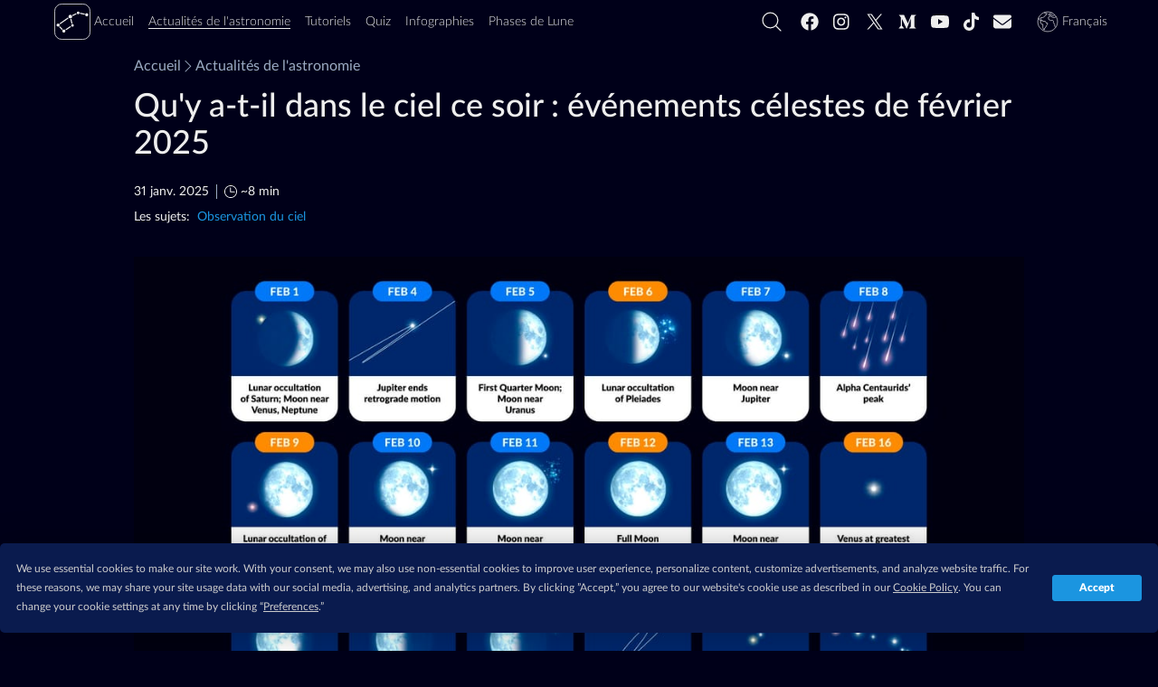

--- FILE ---
content_type: text/html; charset=utf-8
request_url: https://starwalk.space/fr/news/night-sky-tonight-february
body_size: 45000
content:
<!DOCTYPE html>
<html lang="fr">
    <head>
        <script>window.__APOLLO_STATE__ = {"App:starwalk2-free-ios":{"__typename":"App","id":"starwalk2-free-ios","title":"Star Walk 2 Plus","platform":"ios","icon":{"__typename":"Icon","sourceUrl":"https://starwalk.space/gallery/icons/starwalk2-free/","sizes":["x512","x256","x180","x128","x120","x96","x64","x48","x32"]},"marketId":"1112481571","marketUrl":"https://apps.apple.com/app/apple-store/id1112481571"},"App:starwalk2-free-google":{"__typename":"App","id":"starwalk2-free-google","title":"Star Walk 2 Plus","platform":"android","icon":{"__typename":"Icon","sourceUrl":"https://starwalk.space/gallery/icons/starwalk2/","sizes":["x512","x256","x180","x128","x120","x96","x64","x48","x32"]},"marketId":"com.vitotechnology.StarWalk2Free","marketUrl":"https://play.google.com/store/apps/details?id=com.vitotechnology.StarWalk2Free"},"ROOT_QUERY":{"__typename":"Query","app":{"__typename":"App","config":{"conversionDomains":["starwalk2.page.link","pro.starwalk.space","starwalk2free.page.link","get.starwalk.space","app.ephemeris.today","sculptor.page.link","get.easysculpt.app","get.skytonight.app","skytonight.page.link","app.eclipse.guide","moonwalk.page.link","starwalk.page.link","starwalkkids.page.link","satellitetracker.page.link","solarwalklite.page.link","solarwalk2.page.link","solarwalk2free.page.link"],"newsFeedPageItemsCount":20,"searchFeedPageItemsCount":15,"recommendedNewsCount":4,"googleAnalytics4Id":"G-MP49LSDTSM","termlyId":"68a6b1a5-484a-4478-899d-9ae39a993e9e","googleAdUnitRoot":"/21933601259/starwalk-site-ad-units","teamSupportBtn":["https://starwalk.app/support1","https://starwalk.app/support2","https://starwalk.app/support3","https://starwalk.app/support4"],"experimentsFeatures":{},"facebookPixelId":"320166495333132","twitterUsername":"@StarWalk","vapidPubKey":"BM-KSgTFTQOUUdqvI1zZOVvfaImkmXTsvxsivnUd0BnqhWv2Ix3FlODZ66ANlck7tOy5h6Wr-NkhWv8gk9Ph4tU"},"promoApps":[{"__ref":"App:starwalk2-free-ios"},{"__ref":"App:starwalk2-free-google"}]},"staticContent({\"id\":\"sw-site-langs\"})":{"__ref":"StaticContent:sw-site-langs"},"staticContent({\"id\":\"sw-site-common\"})":{"__ref":"StaticContent:sw-site-common"},"staticContent({\"id\":\"sw-site-news-feed\"})":{"__ref":"StaticContent:sw-site-news-feed"},"staticContent({\"id\":\"sw-site-news\"})":{"__ref":"StaticContent:sw-site-news"},"staticContent({\"id\":\"sw-site-tutorials-list\"})":{"__ref":"StaticContent:sw-site-tutorials-list"},"staticContent({\"id\":\"sw-site-games-list\"})":{"__ref":"StaticContent:sw-site-games-list"},"staticContent({\"id\":\"sw-site-infographics-feed\"})":{"__ref":"StaticContent:sw-site-infographics-feed"},"staticContent({\"id\":\"sw-site-infographics\"})":{"__ref":"StaticContent:sw-site-infographics"},"staticContent({\"id\":\"sw-site-search\"})":{"__ref":"StaticContent:sw-site-search"},"staticContent({\"id\":\"sw-site-quiz\"})":{"__ref":"StaticContent:sw-site-quiz"},"news({\"id\":\"night-sky-tonight-february\"})":{"__ref":"News:night-sky-tonight-february"}},"StaticContent:sw-site-langs":{"__typename":"StaticContent","id":"sw-site-langs","contents":[{"langCode":"en","value":"English"},{"langCode":"de","value":"Deutsch"},{"langCode":"es","value":"Español"},{"langCode":"fr","value":"Français"},{"langCode":"it","value":"Italiano"},{"langCode":"pt","value":"Português"},{"langCode":"nl","value":"Nederlands"},{"langCode":"ru","value":"Русский"},{"langCode":"ja","value":"日本語"},{"langCode":"ko","value":"한국어"},{"langCode":"zh-Hans","value":"简体中文"},{"langCode":"zh-Hant","value":"繁體中文"}]},"StaticContent:sw-site-common":{"__typename":"StaticContent","id":"sw-site-common","content({\"langCode\":\"fr\"})":{"tutorials":"Tutoriels","tSupBtnText":"Support Star Walk Team","tSupBtnOpt3":"Custom","tSupBtnOpt2":"$10","tSupBtnOpt1":"$5","tSupBtnOpt0":"$1","storeBadgeIos":"Télécharger sur l'App Store","storeBadgeHuawei":"Découvrez-le sur AppGallery","storeBadgeAndroid":"Obtenez le sur Google Play","search":"","relatedTopics":"Les sujets","related":"Vous pourriez aussi aimer","pickLang":"Choisissez la langue","pSubsPermErr":"Impossible d'obtenir l'autorisation d'envoyer des notifications push. Veuillez vérifier les paramètres de votre navigateur.","pSubsDeclBtn":"Pas encore","pSubsAlrtText":"Souhaitez-vous être informé des prochains événements astronomiques intéressants ?","pSubsAcptBtn":"Oui, bien sûr !","notFoundTitle":"404","notFoundMsg":"S'il vous plaît vérifier le lien ou retourner à notre page d'accueil.","news":"Actualités de l'astronomie","moon":"Phases de Lune","logo":"logo","loadMoreBtnGenrl":"Charger plus","infographics":"Infographies","home":"Accueil","getAppBtn":"Essayez %{APP_NAME}","games":"Quiz","ftrTerms":"Conditions d'utilisation","ftrSitemap":"Plan du site","ftrPrivacy":"Politique de confidentialité","ftrPressKit":"Dossier de presse","ftrFollowUs":"Suivez nous","ftrCookiePrefs":"Préférences de cookies","ftrCookiePolicy":"Politique relative aux cookies","ftrContact":"Contactez‑nous","ftrAbout":"À propos de nous","followUs":"Suivez nous","errNetTitle":"Erreur de réseau","errNetMsg":"Veuillez vérifier votre connexion internet.","errDefTitle":"Erreur","errDefMsg":"S'il vous plaît rafraîchir la page ou réessayer plus tard.","eSubsSubscribeBtn":"S'abonner","eSubsReqMsg":"Requis","eSubsOkBtn":"Ok","eSubsLNameInp":"Nom de famille","eSubsHeader":"Abonnez-vous à notre newsletter","eSubsFNameInp":"Prénom","eSubsErrMsg":"Désolé, quelque chose a mal tourné. Veuillez vérifier vos entrées et réessayer.","eSubsEmailInvalid":"L'e-mail n'est pas correcte","eSubsEmailInp":"Adresse e-mail","cookieText":"Le site Star Walk utilise des cookies pour vous garantir une expérience utilisateur optimale.","cookieLrnMore":"En savoir plus","cookieAcptBtn":"J'ai compris!","app":"App"}},"Image:preview-news-page":{"__typename":"Image","id":"preview-news-page","content({\"langCode\":\"fr\"})":{"__typename":"ImageContent","name":"Preview news page","sourceUrl":"https://starwalk.space/gallery/images/preview-news-page/","thumbnails":[{"__typename":"MediaFile","fileName":"1140x599.jpg","width":1140,"height":599,"length":43409,"contentType":"image/jpeg"},{"__typename":"MediaFile","fileName":"960x504.jpg","width":960,"height":504,"length":34447,"contentType":"image/jpeg"},{"__typename":"MediaFile","fileName":"750x394.jpg","width":750,"height":394,"length":25279,"contentType":"image/jpeg"},{"__typename":"MediaFile","fileName":"640x336.jpg","width":640,"height":336,"length":19770,"contentType":"image/jpeg"},{"__typename":"MediaFile","fileName":"480x252.jpg","width":480,"height":252,"length":12242,"contentType":"image/jpeg"},{"__typename":"MediaFile","fileName":"320x168.jpg","width":320,"height":168,"length":6500,"contentType":"image/jpeg"},{"__typename":"MediaFile","fileName":"200x105.jpg","width":200,"height":105,"length":3132,"contentType":"image/jpeg"}]},"abTest":null},"StaticContent:sw-site-news-feed":{"__typename":"StaticContent","id":"sw-site-news-feed","content({\"langCode\":\"fr\"})":{"title":"Nouvelles concernant l’astronomie et l’observation des astres — Calendrier d’observation des étoiles","promoBannerDescription":"La prochaine génération du best-seller Star Walk, vainqueur d'Apple Design Award, utilisé par plus de 10 millions de personnes.","metaTitle":"Actualités liées à l’astronomie | Les événements astronomiques à ne pas manquer en 2026","metaDescription":"Observation facile des étoiles : restez au courant des événements astronomiques à venir et obtenez des conseils d’observation. ✅ Découvrez tous les prochains événements astronomiques que vous pourrez voir le soir, des conjonctions planétaires aux lancements des satellites Starlink.","googleNewsPublicationName":"Actualités de l'astronomie","description":"Restez au courant des événements astronomiques majeurs qui seront visibles dans le ciel nocturne grâce aux actualités de Star Walk — votre guide en ligne sur les derniers événements astronomiques et les corps célestes qui seront visibles le soir. Découvrez comment et quand observer les pluies de météores, les éclipses solaires et lunaires, le lancement des satellites Starlink, les événements planétaires, les comètes, etc. Familiarisez-vous avec les termes techniques utilisés en astronomie, découvrez quels événements astronomiques seront visibles dans l’hémisphère nord et sud, et obtenez des conseils d’observation."},"mediaItems":[{"__ref":"Image:preview-news-page"}]},"StaticContent:sw-site-news":{"__typename":"StaticContent","id":"sw-site-news","content({\"langCode\":\"fr\"})":{"tocHeader":"Contenu","textCredit":"Crédit texte:","infographicsBannerButton":"Voir l'Infographie","featuredNewsListTitle":"Nouvelles recommandée"}},"Image:preview-tutorials-page":{"__typename":"Image","id":"preview-tutorials-page","content({\"langCode\":\"fr\"})":{"__typename":"ImageContent","name":"Preview tutorials page","sourceUrl":"https://starwalk.space/gallery/images/preview-tutorials-page/","thumbnails":[{"__typename":"MediaFile","fileName":"1140x599.jpg","width":1140,"height":599,"length":45534,"contentType":"image/jpeg"},{"__typename":"MediaFile","fileName":"960x504.jpg","width":960,"height":504,"length":35983,"contentType":"image/jpeg"},{"__typename":"MediaFile","fileName":"750x394.jpg","width":750,"height":394,"length":25707,"contentType":"image/jpeg"},{"__typename":"MediaFile","fileName":"640x336.jpg","width":640,"height":336,"length":20090,"contentType":"image/jpeg"},{"__typename":"MediaFile","fileName":"480x252.jpg","width":480,"height":252,"length":12903,"contentType":"image/jpeg"},{"__typename":"MediaFile","fileName":"320x168.jpg","width":320,"height":168,"length":6687,"contentType":"image/jpeg"},{"__typename":"MediaFile","fileName":"200x105.jpg","width":200,"height":105,"length":3307,"contentType":"image/jpeg"}]},"abTest":null},"StaticContent:sw-site-tutorials-list":{"__typename":"StaticContent","id":"sw-site-tutorials-list","content({\"langCode\":\"fr\"})":{"title":"Tutoriels: Explorez le ciel nocturne avec Star Walk 2","metaTitle":"Vidéos pratiques sur Star Walk 2 | Courts tutoriels vidéo","metaDescription":"Comment connaître la position des planètes dans le ciel? Dans quelle direction regarder la pluie d'étoiles filantes? Découvrez ceci et plus dans les tutoriels.","_text":"Profitez au maximum de Star Walk 2 et de ses fonctionnalités !\n\nTrouvez les réponses aux questions fréquemment posées dans nos courts tutoriels vidéo. Vous souhaitez savoir quelles planètes vous pouvez voir ce soir ou comment observer des étoiles filantes et des constellations dans le ciel nocturne au-dessus de votre tête ? Vous êtes au bon endroit !\n\nSi vous ne trouvez pas de réponse à votre question, contactez-nous à l'adresse [support@vitotechnology.com](mailto:support@vitotechnology.com)."},"mediaItems":[{"__ref":"Image:preview-tutorials-page"}]},"Image:games-preview":{"__typename":"Image","id":"games-preview","content({\"langCode\":\"fr\"})":{"__typename":"ImageContent","name":"Space Quizzes","sourceUrl":"https://starwalk.space/gallery/images/games-preview/","thumbnails":[{"__typename":"MediaFile","fileName":"1140x599.jpg","width":1140,"height":599,"length":62826,"contentType":"image/jpeg"},{"__typename":"MediaFile","fileName":"960x504.jpg","width":960,"height":504,"length":49899,"contentType":"image/jpeg"},{"__typename":"MediaFile","fileName":"750x394.jpg","width":750,"height":394,"length":36349,"contentType":"image/jpeg"},{"__typename":"MediaFile","fileName":"640x336.jpg","width":640,"height":336,"length":29194,"contentType":"image/jpeg"},{"__typename":"MediaFile","fileName":"480x252.jpg","width":480,"height":252,"length":18391,"contentType":"image/jpeg"},{"__typename":"MediaFile","fileName":"320x168.jpg","width":320,"height":168,"length":9886,"contentType":"image/jpeg"},{"__typename":"MediaFile","fileName":"200x105.jpg","width":200,"height":105,"length":4921,"contentType":"image/jpeg"}]},"abTest":null},"StaticContent:sw-site-games-list":{"__typename":"StaticContent","id":"sw-site-games-list","content({\"langCode\":\"fr\"})":{"description":"Testez vos connaissances en astronomie grâce à nos quiz sur l’astronomie et l’espace. Nul besoin d’attendre — vous obtiendrez la bonne réponse immédiatement. Choisissez le sujet qui vous plaît le plus et faites le quiz. N’oubliez pas de partager vos résultats avec vos amis ! Au fait, chaque quiz peut être repris plusieurs fois jusqu’à ce que vous répondiez correctement à toutes les questions.","metaTitle":"Questions et réponses sur l’espace : quiz sur les étoiles | Test d’astronomie — Quiz en images","title":"Quiz sur l’espace et l’astronomie — Prouvez votre intelligence","metaDescription":"Testez vos connaissances en astronomie et votre capacité de raisonnement logique avec nos quiz ! Ça ne prendra pas longtemps — vous verrez la bonne réponse une fois que vous aurez répondu à la question."},"mediaItems":[{"__ref":"Image:games-preview"}]},"Image:infographics-list-preview":{"__typename":"Image","id":"infographics-list-preview","content({\"langCode\":\"fr\"})":{"__typename":"ImageContent","name":"Infographics from Star Walk","sourceUrl":"https://starwalk.space/gallery/images/infographics-list-preview/","thumbnails":[{"__typename":"MediaFile","fileName":"1140x599.jpg","width":1140,"height":599,"length":92485,"contentType":"image/jpeg"},{"__typename":"MediaFile","fileName":"960x504.jpg","width":960,"height":504,"length":69707,"contentType":"image/jpeg"},{"__typename":"MediaFile","fileName":"750x394.jpg","width":750,"height":394,"length":48667,"contentType":"image/jpeg"},{"__typename":"MediaFile","fileName":"640x336.jpg","width":640,"height":336,"length":38735,"contentType":"image/jpeg"},{"__typename":"MediaFile","fileName":"480x252.jpg","width":480,"height":252,"length":22808,"contentType":"image/jpeg"},{"__typename":"MediaFile","fileName":"320x168.jpg","width":320,"height":168,"length":11628,"contentType":"image/jpeg"},{"__typename":"MediaFile","fileName":"200x105.jpg","width":200,"height":105,"length":5551,"contentType":"image/jpeg"}]},"abTest":null},"StaticContent:sw-site-infographics-feed":{"__typename":"StaticContent","id":"sw-site-infographics-feed","content({\"langCode\":\"fr\"})":{"description":"Comprenez facilement les termes techniques utilisés en astronomie grâce à nos infographies claires et colorées ! Elles vous guideront à travers le monde fascinant de l’astronomie et de l’espace et vous indiqueront tous les événements astronomiques majeurs qui auront lieu cette année. Vous pouvez même utiliser ces infographies comme posters muraux — elles sont toutes disponibles en images de haute qualité !","metaTitle":"L’astronomie en images : des infographies claires et amusantes sur l’espace | Art et astronomie","title":"Infographies sur l’espace et l’astronomie : Figures, schémas et tableaux","metaDescription":"Pour comprendre les phénomènes astronomiques complexes et les termes techniques utilisés en astronomie, consultez nos infographies colorées. Elles vous indiquent également quand surviendront les prochains événements astronomiques."},"mediaItems":[{"__ref":"Image:infographics-list-preview"}]},"StaticContent:sw-site-infographics":{"__typename":"StaticContent","id":"sw-site-infographics","content({\"langCode\":\"fr\"})":{"featuredInfographicsTitle":"Infographies recommandée","downloadInfographicBtnText":"Télécharger en haute qualité"}},"StaticContent:sw-site-search":{"__typename":"StaticContent","id":"sw-site-search","content({\"langCode\":\"fr\"})":{"title":"Recherche","metaTitle":"Résultats de la recherche pour %{SEARCH_VALUE}","metaDescription":"Résultats de la recherche sur le site Web de Star Walk","noMoreMessage":"Fin des résultats","noResultsMessage":"Aucun résultat trouvé","inputPlaceholder":"Rechercher sur starwalk.space"}},"StaticContent:sw-site-quiz":{"__typename":"StaticContent","id":"sw-site-quiz","content({\"langCode\":\"fr\"})":{"featuredQuizzesTitle":"Quizz recommandée"}},"Image:february-sky-title":{"__typename":"Image","id":"february-sky-title","content({\"langCode\":\"fr\"})":{"__typename":"ImageContent","name":"February astronomical events","sourceUrl":"https://starwalk.space/gallery/images/february-sky-title/","thumbnails":[{"__typename":"MediaFile","fileName":"1920x1080.jpg","width":1920,"height":1080,"length":148629,"contentType":"image/jpeg"},{"__typename":"MediaFile","fileName":"1540x866.jpg","width":1540,"height":866,"length":116785,"contentType":"image/jpeg"},{"__typename":"MediaFile","fileName":"1140x641.jpg","width":1140,"height":641,"length":80504,"contentType":"image/jpeg"},{"__typename":"MediaFile","fileName":"960x540.jpg","width":960,"height":540,"length":62131,"contentType":"image/jpeg"},{"__typename":"MediaFile","fileName":"750x422.jpg","width":750,"height":422,"length":45327,"contentType":"image/jpeg"},{"__typename":"MediaFile","fileName":"640x360.jpg","width":640,"height":360,"length":36207,"contentType":"image/jpeg"},{"__typename":"MediaFile","fileName":"480x270.jpg","width":480,"height":270,"length":23551,"contentType":"image/jpeg"},{"__typename":"MediaFile","fileName":"320x180.jpg","width":320,"height":180,"length":12984,"contentType":"image/jpeg"}],"downloadUrl":null,"description":null,"copyrights":[{"__typename":"Copyright","author":"Vito Technology, Inc.","url":"https://vitotechnology.com/"}]},"abTest":null},"Image:feb-2025-moon-phases":{"__typename":"Image","id":"feb-2025-moon-phases","content({\"langCode\":\"fr\"})":{"__typename":"ImageContent","name":"Phases de la Lune, février 2025","sourceUrl":"https://starwalk.space/gallery/images/feb-2025-moon-phases/fr/","thumbnails":[{"__typename":"MediaFile","fileName":"1920x1080.jpg","width":1920,"height":1080,"length":103070,"contentType":"image/jpeg"},{"__typename":"MediaFile","fileName":"1540x866.jpg","width":1540,"height":866,"length":77287,"contentType":"image/jpeg"},{"__typename":"MediaFile","fileName":"1140x641.jpg","width":1140,"height":641,"length":52806,"contentType":"image/jpeg"},{"__typename":"MediaFile","fileName":"960x540.jpg","width":960,"height":540,"length":42083,"contentType":"image/jpeg"},{"__typename":"MediaFile","fileName":"750x422.jpg","width":750,"height":422,"length":30363,"contentType":"image/jpeg"},{"__typename":"MediaFile","fileName":"640x360.jpg","width":640,"height":360,"length":24417,"contentType":"image/jpeg"},{"__typename":"MediaFile","fileName":"480x270.jpg","width":480,"height":270,"length":16050,"contentType":"image/jpeg"},{"__typename":"MediaFile","fileName":"320x180.jpg","width":320,"height":180,"length":9105,"contentType":"image/jpeg"}],"downloadUrl":null,"description":"Voici à quoi ressemblera la Lune dans les hémisphères nord et sud chaque jour de février 2025. Explorez les phases lunaires de plus près avec notre [Calendrier Lunaire interactif](https://starwalk.space/moon-calendar).","copyrights":[{"__typename":"Copyright","author":"Vito Technology, Inc.","url":"https://vitotechnology.com/"}]},"abTest":null},"Image:february-full-moon-leo":{"__typename":"Image","id":"february-full-moon-leo","content({\"langCode\":\"fr\"})":{"__typename":"ImageContent","name":"Étoile près de la Pleine Lune en février","sourceUrl":"https://starwalk.space/gallery/images/february-full-moon-leo/","thumbnails":[{"__typename":"MediaFile","fileName":"1920x1080.jpg","width":1920,"height":1080,"length":135884,"contentType":"image/jpeg"},{"__typename":"MediaFile","fileName":"1540x866.jpg","width":1540,"height":866,"length":87996,"contentType":"image/jpeg"},{"__typename":"MediaFile","fileName":"1140x641.jpg","width":1140,"height":641,"length":52698,"contentType":"image/jpeg"},{"__typename":"MediaFile","fileName":"960x540.jpg","width":960,"height":540,"length":38782,"contentType":"image/jpeg"},{"__typename":"MediaFile","fileName":"750x422.jpg","width":750,"height":422,"length":24990,"contentType":"image/jpeg"},{"__typename":"MediaFile","fileName":"640x360.jpg","width":640,"height":360,"length":19353,"contentType":"image/jpeg"},{"__typename":"MediaFile","fileName":"480x270.jpg","width":480,"height":270,"length":11809,"contentType":"image/jpeg"},{"__typename":"MediaFile","fileName":"320x180.jpg","width":320,"height":180,"length":6200,"contentType":"image/jpeg"}],"downloadUrl":null,"description":"La Pleine Lune des Neiges le 12 février brillera près de l'étoile la plus brillante du Lion, Régulus.","copyrights":[{"__typename":"Copyright","author":"Vito Technology, Inc.","url":"https://vitotechnology.com/"}]},"abTest":null},"Image:2025-02-planets-north":{"__typename":"Image","id":"2025-02-planets-north","content({\"langCode\":\"fr\"})":{"__typename":"ImageContent","name":"Planets in February 2025 (NH)","sourceUrl":"https://starwalk.space/gallery/images/2025-02-planets-north/fr/","thumbnails":[{"__typename":"MediaFile","fileName":"1920x1080.jpg","width":1920,"height":1080,"length":62782,"contentType":"image/jpeg"},{"__typename":"MediaFile","fileName":"1540x866.jpg","width":1540,"height":866,"length":50967,"contentType":"image/jpeg"},{"__typename":"MediaFile","fileName":"1140x641.jpg","width":1140,"height":641,"length":35560,"contentType":"image/jpeg"},{"__typename":"MediaFile","fileName":"960x540.jpg","width":960,"height":540,"length":28810,"contentType":"image/jpeg"},{"__typename":"MediaFile","fileName":"750x422.jpg","width":750,"height":422,"length":20212,"contentType":"image/jpeg"},{"__typename":"MediaFile","fileName":"640x360.jpg","width":640,"height":360,"length":15958,"contentType":"image/jpeg"},{"__typename":"MediaFile","fileName":"480x270.jpg","width":480,"height":270,"length":10912,"contentType":"image/jpeg"},{"__typename":"MediaFile","fileName":"320x180.jpg","width":320,"height":180,"length":6469,"contentType":"image/jpeg"}],"downloadUrl":null,"description":"Les recommandations pour observer les planètes dans l'hémisphère Nord sont basées sur New York, États-Unis, et correspondent au milieu d'un mois donné.","copyrights":[{"__typename":"Copyright","author":"Vito Technology, Inc.","url":"https://vitotechnology.com/"}]},"abTest":null},"Image:2025-02-planets-south":{"__typename":"Image","id":"2025-02-planets-south","content({\"langCode\":\"fr\"})":{"__typename":"ImageContent","name":"Planets in February 2025 (SH)","sourceUrl":"https://starwalk.space/gallery/images/2025-02-planets-south/fr/","thumbnails":[{"__typename":"MediaFile","fileName":"1920x1080.jpg","width":1920,"height":1080,"length":62295,"contentType":"image/jpeg"},{"__typename":"MediaFile","fileName":"1540x866.jpg","width":1540,"height":866,"length":51688,"contentType":"image/jpeg"},{"__typename":"MediaFile","fileName":"1140x641.jpg","width":1140,"height":641,"length":35650,"contentType":"image/jpeg"},{"__typename":"MediaFile","fileName":"960x540.jpg","width":960,"height":540,"length":29189,"contentType":"image/jpeg"},{"__typename":"MediaFile","fileName":"750x422.jpg","width":750,"height":422,"length":20228,"contentType":"image/jpeg"},{"__typename":"MediaFile","fileName":"640x360.jpg","width":640,"height":360,"length":16142,"contentType":"image/jpeg"},{"__typename":"MediaFile","fileName":"480x270.jpg","width":480,"height":270,"length":11036,"contentType":"image/jpeg"},{"__typename":"MediaFile","fileName":"320x180.jpg","width":320,"height":180,"length":6523,"contentType":"image/jpeg"}],"downloadUrl":null,"description":"Les recommandations pour observer les planètes dans l'hémisphère Sud sont basées sur Sydney, Australie, et correspondent au milieu d'un mois donné.","copyrights":[{"__typename":"Copyright","author":"Vito Technology, Inc.","url":"https://vitotechnology.com/"}]},"abTest":null},"Image:planet-parade-feb28-planets":{"__typename":"Image","id":"planet-parade-feb28-planets","content({\"langCode\":\"fr\"})":{"__typename":"ImageContent","name":"Parade planétaire le 28 février","sourceUrl":"https://starwalk.space/gallery/images/planet-parade-feb28-planets/fr/","thumbnails":[{"__typename":"MediaFile","fileName":"1920x1080.jpg","width":1920,"height":1080,"length":78445,"contentType":"image/jpeg"},{"__typename":"MediaFile","fileName":"1540x866.jpg","width":1540,"height":866,"length":50066,"contentType":"image/jpeg"},{"__typename":"MediaFile","fileName":"1140x641.jpg","width":1140,"height":641,"length":32526,"contentType":"image/jpeg"},{"__typename":"MediaFile","fileName":"960x540.jpg","width":960,"height":540,"length":24712,"contentType":"image/jpeg"},{"__typename":"MediaFile","fileName":"750x422.jpg","width":750,"height":422,"length":16711,"contentType":"image/jpeg"},{"__typename":"MediaFile","fileName":"640x360.jpg","width":640,"height":360,"length":13090,"contentType":"image/jpeg"},{"__typename":"MediaFile","fileName":"480x270.jpg","width":480,"height":270,"length":8644,"contentType":"image/jpeg"},{"__typename":"MediaFile","fileName":"320x180.jpg","width":320,"height":180,"length":4846,"contentType":"image/jpeg"}],"downloadUrl":null,"description":"Saturne, Mercure, Neptune, Vénus, Uranus, Jupiter et Mars en alignement planétaire le 28 février 2025, vus depuis l'hémisphère nord.","copyrights":[{"__typename":"Copyright","author":"Vito Technology, Inc.","url":"https://vitotechnology.com/"}]},"abTest":null},"Image:feb-constellations-hemispheres":{"__typename":"Image","id":"feb-constellations-hemispheres","content({\"langCode\":\"fr\"})":{"__typename":"ImageContent","name":"Constellations de février","sourceUrl":"https://starwalk.space/gallery/images/feb-constellations-hemispheres/fr/","thumbnails":[{"__typename":"MediaFile","fileName":"1920x1080.jpg","width":1920,"height":1080,"length":91828,"contentType":"image/jpeg"},{"__typename":"MediaFile","fileName":"1540x866.jpg","width":1540,"height":866,"length":67844,"contentType":"image/jpeg"},{"__typename":"MediaFile","fileName":"1140x641.jpg","width":1140,"height":641,"length":43579,"contentType":"image/jpeg"},{"__typename":"MediaFile","fileName":"960x540.jpg","width":960,"height":540,"length":34035,"contentType":"image/jpeg"},{"__typename":"MediaFile","fileName":"750x422.jpg","width":750,"height":422,"length":22788,"contentType":"image/jpeg"},{"__typename":"MediaFile","fileName":"640x360.jpg","width":640,"height":360,"length":17687,"contentType":"image/jpeg"},{"__typename":"MediaFile","fileName":"480x270.jpg","width":480,"height":270,"length":10844,"contentType":"image/jpeg"},{"__typename":"MediaFile","fileName":"320x180.jpg","width":320,"height":180,"length":5479,"contentType":"image/jpeg"}],"downloadUrl":null,"description":"Cartes du ciel nocturne de février pour les latitudes moyennes dans les hémisphères nord et sud à la mi-février. Notez que votre vue exacte du ciel dépend de votre emplacement et de l'heure, alors utilisez [Sky Tonight](https://get.skytonight.app/febsky_img01) pour voir ce qui se trouve au-dessus de vous maintenant.","copyrights":[{"__typename":"Copyright","author":"Vito Technology, Inc.","url":"https://vitotechnology.com/"}]},"abTest":null},"Image:01-2025-pleiades-occultation":{"__typename":"Image","id":"01-2025-pleiades-occultation","content({\"langCode\":\"fr\"})":{"__typename":"ImageContent","name":"Occultation lunaire des Pléiades, 6 février 2025","sourceUrl":"https://starwalk.space/gallery/images/01-2025-pleiades-occultation/","thumbnails":[{"__typename":"MediaFile","fileName":"1920x1080.jpg","width":1920,"height":1080,"length":84671,"contentType":"image/jpeg"},{"__typename":"MediaFile","fileName":"1540x866.jpg","width":1540,"height":866,"length":62652,"contentType":"image/jpeg"},{"__typename":"MediaFile","fileName":"1140x641.jpg","width":1140,"height":641,"length":40629,"contentType":"image/jpeg"},{"__typename":"MediaFile","fileName":"960x540.jpg","width":960,"height":540,"length":31358,"contentType":"image/jpeg"},{"__typename":"MediaFile","fileName":"750x422.jpg","width":750,"height":422,"length":21302,"contentType":"image/jpeg"},{"__typename":"MediaFile","fileName":"640x360.jpg","width":640,"height":360,"length":16603,"contentType":"image/jpeg"},{"__typename":"MediaFile","fileName":"480x270.jpg","width":480,"height":270,"length":10264,"contentType":"image/jpeg"},{"__typename":"MediaFile","fileName":"320x180.jpg","width":320,"height":180,"length":5326,"contentType":"image/jpeg"}],"downloadUrl":null,"description":"L'occultation lunaire des Pléiades la nuit du 5-6 février, vue depuis Los Angeles, USA.","copyrights":[{"__typename":"Copyright","author":"Vito Technology, Inc.","url":"https://vitotechnology.com/"}]},"abTest":null},"Image:february-sky-tonight":{"__typename":"Image","id":"february-sky-tonight","content({\"langCode\":\"fr\"})":{"__typename":"ImageContent","name":"Ce qu'il y a dans le ciel ce soir","sourceUrl":"https://starwalk.space/gallery/images/february-sky-tonight/fr/","thumbnails":[{"__typename":"MediaFile","fileName":"1920x1080.jpg","width":1920,"height":1080,"length":162106,"contentType":"image/jpeg"},{"__typename":"MediaFile","fileName":"1540x866.jpg","width":1540,"height":866,"length":104615,"contentType":"image/jpeg"},{"__typename":"MediaFile","fileName":"1140x641.jpg","width":1140,"height":641,"length":62986,"contentType":"image/jpeg"},{"__typename":"MediaFile","fileName":"960x540.jpg","width":960,"height":540,"length":47053,"contentType":"image/jpeg"},{"__typename":"MediaFile","fileName":"750x422.jpg","width":750,"height":422,"length":30846,"contentType":"image/jpeg"},{"__typename":"MediaFile","fileName":"640x360.jpg","width":640,"height":360,"length":23464,"contentType":"image/jpeg"},{"__typename":"MediaFile","fileName":"480x270.jpg","width":480,"height":270,"length":14555,"contentType":"image/jpeg"},{"__typename":"MediaFile","fileName":"320x180.jpg","width":320,"height":180,"length":7694,"contentType":"image/jpeg"}],"downloadUrl":null,"description":"Touchez l'icône du télescope dans l'application [Sky Tonight](https://get.skytonight.app/febsky_img02) pour découvrir instantanément les événements célestes, les planètes, les étoiles et bien plus encore que vous pouvez observer ce soir depuis votre emplacement.","copyrights":[{"__typename":"Copyright","author":"Vito Technology, Inc.","url":"https://vitotechnology.com/"}]},"abTest":null},"App:starwalkpro-ios":{"__typename":"App","id":"starwalkpro-ios","title":"Sky Tonight","icon":{"__typename":"Icon","sourceUrl":"https://starwalk.space/gallery/icons/starwalkpro/","sizes":["x512","x256","x180","x128","x120","x96","x64","x48","x32"]},"marketUrl":"https://apps.apple.com/app/apple-store/id1570594940","marketId":"1570594940","platform":"ios"},"App:starwalkpro-google":{"__typename":"App","id":"starwalkpro-google","title":"Sky Tonight","icon":{"__typename":"Icon","sourceUrl":"https://starwalk.space/gallery/icons/starwalkpro/","sizes":["x512","x256","x180","x128","x120","x96","x64","x48","x32"]},"marketUrl":"https://play.google.com/store/apps/details?id=com.vitotechnology.sky.tonight.map.star.walk","marketId":"com.vitotechnology.sky.tonight.map.star.walk","platform":"android"},"App:starwalkpro-huawei":{"__typename":"App","id":"starwalkpro-huawei","title":"Sky Tonight","icon":{"__typename":"Icon","sourceUrl":"https://starwalk.space/gallery/icons/starwalkpro/","sizes":["x512","x256","x180","x128","x120","x96","x64","x48","x32"]},"marketUrl":"https://appgallery.huawei.com/#/app/C104374745","marketId":"104374745","platform":"huawei"},"App:starwalk2-ios":{"__typename":"App","id":"starwalk2-ios","title":"Star Walk 2 Pro","icon":{"__typename":"Icon","sourceUrl":"https://starwalk.space/gallery/icons/starwalk2/","sizes":["x512","x256","x180","x128","x120","x96","x64","x48","x32"]},"marketUrl":"https://apps.apple.com/app/apple-store/id892279069","marketId":"892279069","platform":"ios"},"App:starwalk2-google":{"__typename":"App","id":"starwalk2-google","title":"Star Walk 2 Pro","icon":{"__typename":"Icon","sourceUrl":"https://starwalk.space/gallery/icons/starwalk2/","sizes":["x512","x256","x180","x128","x120","x96","x64","x48","x32"]},"marketUrl":"https://play.google.com/store/apps/details?id=com.vitotechnology.StarWalk2","marketId":"com.vitotechnology.StarWalk2","platform":"android"},"Image:big-febfullmoon-2":{"__typename":"Image","id":"big-febfullmoon-2","content({\"langCode\":\"fr\"})":{"__typename":"ImageContent","name":"Big Full Moon","sourceUrl":"https://starwalk.space/gallery/images/big-febfullmoon-2/","thumbnails":[{"__typename":"MediaFile","fileName":"1920x1080.jpg","width":1920,"height":1080,"length":108403,"contentType":"image/jpeg"},{"__typename":"MediaFile","fileName":"1540x866.jpg","width":1540,"height":866,"length":76337,"contentType":"image/jpeg"},{"__typename":"MediaFile","fileName":"1140x641.jpg","width":1140,"height":641,"length":48479,"contentType":"image/jpeg"},{"__typename":"MediaFile","fileName":"960x540.jpg","width":960,"height":540,"length":37201,"contentType":"image/jpeg"},{"__typename":"MediaFile","fileName":"750x422.jpg","width":750,"height":422,"length":25214,"contentType":"image/jpeg"},{"__typename":"MediaFile","fileName":"640x360.jpg","width":640,"height":360,"length":19791,"contentType":"image/jpeg"},{"__typename":"MediaFile","fileName":"480x270.jpg","width":480,"height":270,"length":12608,"contentType":"image/jpeg"},{"__typename":"MediaFile","fileName":"320x180.jpg","width":320,"height":180,"length":7063,"contentType":"image/jpeg"}]},"abTest":null},"News:full-moon-february":{"__typename":"News","id":"full-moon-february","date":"2026-01-10T10:17:00.000Z","featured":false,"content({\"langCode\":\"fr\"})":{"__typename":"NewsContent","title":"Pleine Lune de février 2026 : Pleine Lune des Neiges 2025","preview":"Préparez-vous pour la Pleine Lune de Neige le 1 février 2026 ! Découvrez où la voir et quelles étoiles brillantes seront à proximité.","readingTime":4},"image":{"__ref":"Image:big-febfullmoon-2"}},"Image:alpha-centaurids-2023":{"__typename":"Image","id":"alpha-centaurids-2023","content({\"langCode\":\"fr\"})":{"__typename":"ImageContent","name":"Alpha Centaurids 2023","sourceUrl":"https://starwalk.space/gallery/images/alpha-centaurids-2023/","thumbnails":[{"__typename":"MediaFile","fileName":"1920x1080.jpg","width":1920,"height":1080,"length":83081,"contentType":"image/jpeg"},{"__typename":"MediaFile","fileName":"1540x866.jpg","width":1540,"height":866,"length":52678,"contentType":"image/jpeg"},{"__typename":"MediaFile","fileName":"1360x765.jpg","width":1360,"height":765,"length":43768,"contentType":"image/jpeg"},{"__typename":"MediaFile","fileName":"1140x641.jpg","width":1140,"height":641,"length":33923,"contentType":"image/jpeg"},{"__typename":"MediaFile","fileName":"960x540.jpg","width":960,"height":540,"length":26007,"contentType":"image/jpeg"},{"__typename":"MediaFile","fileName":"750x422.jpg","width":750,"height":422,"length":16930,"contentType":"image/jpeg"},{"__typename":"MediaFile","fileName":"640x360.jpg","width":640,"height":360,"length":13084,"contentType":"image/jpeg"},{"__typename":"MediaFile","fileName":"480x270.jpg","width":480,"height":270,"length":8227,"contentType":"image/jpeg"},{"__typename":"MediaFile","fileName":"320x180.jpg","width":320,"height":180,"length":4378,"contentType":"image/jpeg"},{"__typename":"MediaFile","fileName":"200x113.jpg","width":200,"height":113,"length":2293,"contentType":"image/jpeg"}]},"abTest":null},"News:february-meteor-shower-alpha-centaurids":{"__typename":"News","id":"february-meteor-shower-alpha-centaurids","date":"2025-11-11T16:23:00.000Z","featured":false,"content({\"langCode\":\"fr\"})":{"__typename":"NewsContent","title":"Alpha‑Centaurides : la seule grande pluie de météores en février 2026","preview":"Regardez la pluie de météores Alpha Centaurid en février 2026 ! 🌠 Découvrez quand vous pourrez voir le plus de météores et apprenez sur les conditions d'observation en 2026.","readingTime":3},"image":{"__ref":"Image:alpha-centaurids-2023"}},"Image:best-events-2025-1":{"__typename":"Image","id":"best-events-2025-1","content({\"langCode\":\"fr\"})":{"__typename":"ImageContent","name":"Best Events 2025","sourceUrl":"https://starwalk.space/gallery/images/best-events-2025-1/fr/","thumbnails":[{"__typename":"MediaFile","fileName":"1920x1080.jpg","width":1920,"height":1080,"length":113533,"contentType":"image/jpeg"},{"__typename":"MediaFile","fileName":"1540x866.jpg","width":1540,"height":866,"length":80192,"contentType":"image/jpeg"},{"__typename":"MediaFile","fileName":"1140x641.jpg","width":1140,"height":641,"length":53457,"contentType":"image/jpeg"},{"__typename":"MediaFile","fileName":"960x540.jpg","width":960,"height":540,"length":41356,"contentType":"image/jpeg"},{"__typename":"MediaFile","fileName":"750x422.jpg","width":750,"height":422,"length":29178,"contentType":"image/jpeg"},{"__typename":"MediaFile","fileName":"640x360.jpg","width":640,"height":360,"length":23544,"contentType":"image/jpeg"},{"__typename":"MediaFile","fileName":"480x270.jpg","width":480,"height":270,"length":14792,"contentType":"image/jpeg"},{"__typename":"MediaFile","fileName":"320x180.jpg","width":320,"height":180,"length":8643,"contentType":"image/jpeg"}]},"abTest":null},"News:rare-astronomical-events-2025":{"__typename":"News","id":"rare-astronomical-events-2025","date":"2025-01-09T08:00:00.000Z","featured":false,"content({\"langCode\":\"fr\"})":{"__typename":"NewsContent","title":"Top 17 des événements astronomiques rares en 2025","preview":"Découvrez les événements astronomiques de 2025 à ne pas manquer ! ☄️Des planètes brillantes aux éclipses, voici les points forts de l'année en astronomie.","readingTime":8},"image":{"__ref":"Image:best-events-2025-1"}},"Image:starlink-composite":{"__typename":"Image","id":"starlink-composite","content({\"langCode\":\"fr\"})":{"__typename":"ImageContent","name":"Starlink composite","sourceUrl":"https://starwalk.space/gallery/images/starlink-composite/","thumbnails":[{"__typename":"MediaFile","fileName":"1920x1080.jpg","width":1920,"height":1080,"length":258272,"contentType":"image/jpeg"},{"__typename":"MediaFile","fileName":"1540x866.jpg","width":1540,"height":866,"length":177793,"contentType":"image/jpeg"},{"__typename":"MediaFile","fileName":"1140x641.jpg","width":1140,"height":641,"length":103205,"contentType":"image/jpeg"},{"__typename":"MediaFile","fileName":"960x540.jpg","width":960,"height":540,"length":73296,"contentType":"image/jpeg"},{"__typename":"MediaFile","fileName":"750x422.jpg","width":750,"height":422,"length":43691,"contentType":"image/jpeg"},{"__typename":"MediaFile","fileName":"640x360.jpg","width":640,"height":360,"length":32275,"contentType":"image/jpeg"},{"__typename":"MediaFile","fileName":"480x270.jpg","width":480,"height":270,"length":17510,"contentType":"image/jpeg"},{"__typename":"MediaFile","fileName":"320x180.jpg","width":320,"height":180,"length":8005,"contentType":"image/jpeg"}]},"abTest":null},"News:spacex-starlink-satellites-night-sky-visibility-guide":{"__typename":"News","id":"spacex-starlink-satellites-night-sky-visibility-guide","date":"2026-01-19T07:00:00.000Z","featured":false,"content({\"langCode\":\"fr\"})":{"__typename":"NewsContent","title":"Train de Satellites Starlink d'Elon Musk - Quand les voir ce soir ?","preview":"Apprenez-en davantage sur le projet Starlink de SpaceX, découvrez comment repérer les satellites depuis l'endroit où vous vous trouvez et restez informé des derniers lancements.","readingTime":8},"image":{"__ref":"Image:starlink-composite"}},"Topic:skywatching":{"__typename":"Topic","id":"skywatching","content({\"langCode\":\"fr\"})":{"__typename":"TopicContent","title":"Observation du ciel"}},"News:night-sky-tonight-february":{"__typename":"News","id":"night-sky-tonight-february","slug":"night-sky-feb","date":"2025-01-31T06:00:00.000Z","updatedAt":"2025-02-25T11:15:42.771Z","featured":false,"contentLangs":["en","ru","de","es","fr","it","ja","ko","nl","pt","zh-Hans","zh-Hant"],"content({\"langCode\":\"fr\"})":{"__typename":"NewsContent","title":"Qu'y a-t-il dans le ciel ce soir : événements célestes de février 2025","metaTitle":"Événements Astronomiques de Février 2025 | Événements Astronomiques de Février | Événements Célestes de Février Ce Soir","preview":"Le ciel nocturne de février offre un alignement de 7 planètes, Vénus éclatante, et bien d'autres événements célestes passionnants. Explorez-les tous avec ce guide !","text":"En février 2025, vous pourrez voir un magnifique **alignement de 7 planètes**, **Vénus à son éclat maximal** et d'autres événements astronomiques passionnants. Pour découvrir facilement le nom de tout point lumineux dans le ciel en temps réel, utilisez l'application gratuite [Sky Tonight](https://get.skytonight.app/febsky01). Voyons ce que février nous réserve !\n\n## Tous les événements astronomiques de février 2025\n\nVeuillez noter que les dates des événements sont indiquées en GMT (Heure Moyenne de Greenwich). Selon votre emplacement, les dates exactes peuvent varier. Pour connaître l'heure et la date des événements pour votre ville, utilisez l'[application d'astronomie Sky Tonight](https://get.skytonight.app/febsky02).\n\n- **1er février** : [Occultation lunaire de Saturne (mag 1.1)](https://starwalk.space/news/moon-in-conjunction-with-mars-venus-saturn-jupiter) ; [La Lune passe à 2°04' de Vénus (mag -4.7), à 1°15' de Neptune (mag 7.8).](https://starwalk.space/news/moon-in-conjunction-with-mars-venus-saturn-jupiter)\n- **3 février** : [Vénus (mag -4.8) passe à 3°58' de Neptune (mag 7.9).](https://starwalk.space/news/planetary-conjunctions)\n- **4 février** : [Jupiter met fin à son mouvement rétrograde.](https://starwalk.space/news/what-is-retrograde-motion)\n- **5 février** : [Premier Quartier de Lune](https://starwalk.space/moon-calendar) ; [La Lune passe à 4°29' d'Uranus (mag 5.7).](https://starwalk.space/news/moon-in-conjunction-with-mars-venus-saturn-jupiter)\n- **6 février** : [Occultation lunaire des Pléiades (mag 1.2).](https://starwalk.space/news/m45-pleiades-star-cluster) 🌟\n- **7 février** : [La Lune passe à 2° de Jupiter (mag -2.4).](https://starwalk.space/news/moon-in-conjunction-with-mars-venus-saturn-jupiter)\n- **8 février** : [Pic de la pluie de météores Alpha Centaurides (ZHR 6).](https://starwalk.space/news/february-meteor-shower-alpha-centaurids)\n- **9 février** : [Occultation lunaire de Mars (mag -0.8)](https://starwalk.space/news/moon-in-conjunction-with-mars-venus-saturn-jupiter) 🌟 ; [Mercure à la conjonction solaire supérieure.](https://starwalk.space/news/facts-about-mercury-all-you-need-to-know)\n- **10 février** : [La Lune passe à 2° de Pollux (mag 1.2).](https://starwalk.space/news/pollux-gemini-brightest-star)\n- **11 février** : [La Lune passe à 2°41' de l'Amas de la Ruche (mag 3.1).](https://starwalk.space/news/m44-beehive-cluster)\n- **12 février** : [Pleine Lune.](https://starwalk.space/news/full-moon-february) 🌟\n- **13 février** : [La Lune passe à 1°55' de Régulus (mag 1.4).](https://starwalk.space/news/regulus-star)\n- **16 février** : [Vénus à son plus grand éclat (mag -4.9).](https://starwalk.space/news/discover-the-amazing-planet-venus) 🌟\n- **17 février** : [La Lune passe à 0°18' de Spica (mag 1.2).](https://starwalk.space/news/spica-virgo-brightest-star)\n- **20 février** : [Dernier Quartier de Lune.](https://starwalk.space/moon-calendar)\n- **21 février** : [La Lune passe à 0°25' d'Antarès (mag 1).](https://starwalk.space/news/antares-star)\n- **24 février** : [Mars met fin à son mouvement rétrograde.](https://starwalk.space/news/what-is-retrograde-motion)\n- **25 février** : [Saturne (mag 1.1) passe à 1°26' de Mercure (mag -1.2).](https://starwalk.space/news/planetary-conjunctions) 🌟\n- **28 février** : [Alignement de 7 planètes](https://starwalk.space/news/what-is-planet-parade) 🌟 ; Nouvelle Lune ; [La Lune passe à 1°17' de Saturne (mag 1.1).](https://starwalk.space/news/moon-in-conjunction-with-mars-venus-saturn-jupiter) ; [Vénus commence son mouvement rétrograde.](https://starwalk.space/news/what-is-retrograde-motion)\n\n*Les événements mis en évidence sont les événements marquants du mois.\n\n[**À propos de la magnitude**](https://starwalk.space/news/what-is-magnitude-in-astronomy) : la magnitude la plus faible pour les étoiles et planètes visibles à l'œil nu dans les villes avec [pollution lumineuse modérée](https://starwalk.space/infographics/bortle-scale) est d'environ 4. La magnitude limite d'un dispositif optique dépend de sa spécification, mais elle ne dépasse généralement pas 11.\n\n## Phases de la Lune de février 2025\n\n> ![image](feb-2025-moon-phases)\n\nVoici les dates et heures exactes des principales phases lunaires de février 2025 :\n\n- **Premier Quartier** : 5 février, 08:02 GMT\n- **Pleine Lune** : 12 février, 13:53 GMT\n- **Dernier Quartier** : 20 février, 17:32 GMT\n- **Nouvelle Lune** : 28 février, 00:45 GMT\n\n### 🌟 Pleine Lune de neige le 12 février\n\n> ![image](february-full-moon-leo)\n\nLa Pleine Lune de février, également connue sous le nom de **Pleine Lune de Neige**, aura lieu le **12 février, à 13:53 GMT**. Cette Pleine Lune tire son nom des fortes chutes de neige typiques de février dans l'hémisphère nord. Cette année, la Pleine Lune de Neige apparaîtra dans la constellation du Lion, près de son étoile la plus brillante, [Régulus](https://starwalk.space/news/regulus-star).\n\nAu fait, la Pleine Lune de février est la dernière Pleine Lune \"de taille régulière\" jusqu'en juin. Dans les mois à venir, nous aurons trois Micromoons consécutifs ! [Obtenez la liste complète des Pleines Lunes, Micromoons et Supermoons de 2025](https://starwalk.space/infographics/full-moons-2025) dans notre infographie colorée.\n\n## Planètes en février 2025\n\n### Hémisphère Nord\n\n[Mercure](https://starwalk.space/news/facts-about-mercury-all-you-need-to-know) (Capricorne, Verseau, Poissons, mag -1.5) : atteint la conjonction supérieure solaire le 9 février et commence à apparaître dans le ciel occidental en soirée près de l'horizon vers la fin du mois.\n\n[Vénus](https://starwalk.space/news/discover-the-amazing-planet-venus) (Poissons, mag -4.8) : brillante et proéminente dans le ciel sud-ouest après le coucher du soleil. Le 28 février, Vénus passe de la motion directe à la rétrogradation.\n\n[Mars](https://starwalk.space/news/mars-the-ultimate-guide) (Gémeaux, mag -0.7) : visible toute la nuit au début et au milieu de février. Vers la fin de février, elle brillera vivement dans le ciel du soir et de nuit.\n\n[Jupiter](https://starwalk.space/news/jupiter-explained-the-mind-blowing-facts) (Taureau, mag -2.4) : facilement visible dans le ciel du soir et de nuit dans le Taureau, se rapprochant progressivement du Soleil au fur et à mesure que le mois avance.\n\n[Saturne](https://starwalk.space/news/facts-about-saturn-explore-the-amazing-ringed-planet) (Verseau, mag 1.1) : visible pendant pas plus d'une heure à l'horizon sud-ouest après le coucher du soleil. Elle se rapproche progressivement du Soleil, rendant sa détection plus difficile au fil du mois.\n\n[Uranus](https://starwalk.space/news/facts-about-uranus) (Bélier, mag 5.7) : visible dans le ciel du soir et de nuit avec une paire de jumelles.\n\n[Neptune](https://starwalk.space/news/planet-neptune-explore-the-farthest-planet-from-the-sun) (Poissons, mag 7.9) : bas dans le ciel du soir sud-ouest dans les Poissons, près de l'étoile Lambda Piscium (mag 4.5), qui sert de point de référence utile pour la localisation. Visible avec une paire de jumelles ou un télescope.\n\n> ![image](2025-02-planets-north)\n\n### Hémisphère Sud\n\n[Mercure](https://starwalk.space/news/facts-about-mercury-all-you-need-to-know) (Capricorne, Verseau, Poissons, mag -1.5) : atteint la conjonction supérieure solaire le 9 février et commence à apparaître dans le ciel occidental en soirée près de l'horizon à la fin de février.\n\n[Vénus](https://starwalk.space/news/discover-the-amazing-planet-venus) (Poissons, mag -4.8) : facilement visible dans le ciel sud-ouest en soirée tout au long de février. Le 28 février, elle commence son mouvement rétrograde.\n\n[Mars](https://starwalk.space/news/mars-the-ultimate-guide) (Gémeaux, mag -0.7) : bien positionnée pour l'observation tout au long de février, visible dans le ciel du soir et de nuit.\n\n[Jupiter](https://starwalk.space/news/jupiter-explained-the-mind-blowing-facts) (Taureau, mag -2.4) : bien visible dans le ciel nord-ouest en soirée. Diminue progressivement sa séparation du Soleil mais reste un spectacle spectaculaire dans le ciel du soir et de nuit.\n\n[Saturne](https://starwalk.space/news/facts-about-saturn-explore-the-amazing-ringed-planet) (Verseau, mag 1.1) : visible bas sur l'horizon ouest après le coucher du soleil. Elle apparaît contre le crépuscule vespéral et s'approche progressivement du Soleil, rendant sa détection plus difficile au fil du mois.\n\n[Uranus](https://starwalk.space/news/facts-about-uranus) (Bélier, mag 5.7) : visible dans le ciel nord-ouest en soirée, peut être observé avec des jumelles.\n\n[Neptune](https://starwalk.space/news/planet-neptune-explore-the-farthest-planet-from-the-sun) (Poissons, mag 7.9) : apparaît bas dans le ciel sud-ouest en soirée près de l'étoile Lambda Piscium (mag 4.5), qui sert de point de référence utile pour localiser la planète lointaine. Des jumelles ou un télescope seront nécessaires pour observer Neptune.\n\n> ![image](2025-02-planets-south)\n\n### 🌟 Meilleure planète de février — Vénus à sa plus grande brillance\n\nLe 16 février, [Vénus](https://starwalk.space/news/discover-the-amazing-planet-venus) atteindra sa **luminosité maximale**, brillant à une magnitude de -4.9 comme l'objet le plus brillant dans le ciel nocturne à part la Lune. Vénus ne sera pas aussi brillante avant avril 2026, mais à ce moment-là, elle sera visible dans le ciel matinal — moins pratique pour l'observation. Ce février, Vénus dominera le ciel ouest après le coucher du soleil.\n\nConnue comme la **déesse de l'amour**, Vénus offre ce spectacle éblouissant juste quelques jours après la Saint-Valentin, en faisant un véritable régal céleste. Gardez l'idée pour une nuit romantique d'observation des étoiles !\n\n### 🌟 Alignement de 7 planètes autour du 28 février\n\nVous avez manqué l'alignement planétaire en janvier dont tout le monde parlait ? Ne vous inquiétez pas — vous aurez une autre chance **autour du 28 février !** Cette fois, une alignée de **sept planètes** — **Saturne, Mercure, Neptune, Vénus, Uranus, Jupiter et Mars** — embellira le ciel après le coucher du soleil. [Consultez notre article sur les alignements planétaires](https://starwalk.space/news/what-is-planet-parade) pour des conseils sur comment observer cet événement et explorer la science derrière ces fascinantes « parades planétaires. »\n\n> ![image](planet-parade-feb28-planets)\n\n## Constellations de février\n\nEn février, les [constellations zodiacales](https://starwalk.space/news/zodiac-constellations) **Cancer, Gémeaux, Lion et Taureau** sont bien visibles dans les deux hémisphères. Dans l'hémisphère nord, les constellations **Auriga, Monoceros et Orion** sont également bien placées pour l'observation. Dans l'hémisphère sud, vous pouvez observer **Canis Major, Lepus et Dorado** haut dans le ciel. Lisez notre [article spécial](https://starwalk.space/news/february-constellations-and-stars) pour en savoir plus sur les meilleures constellations à observer en février.\n\n> ![image](feb-constellations-hemispheres)\n\n## 🌟 Astronomie avec des jumelles en février — La Lune cache les Pléiades le 6 février\n\n[Le groupe d'étoiles des Pléiades](https://starwalk.space/news/m45-pleiades-star-cluster) est visible même à l'œil nu, mais dans la nuit du **5-6 février**, vous aurez besoin d'une paire de jumelles pour profiter d'un événement unique. Cette nuit-là, les Pléiades passeront derrière l'objet le plus brillant du ciel nocturne — la Lune. Notre satellite naturel, juste après sa phase du Premier Quartier, brillera suffisamment pour masquer certaines des étoiles les plus faibles du groupe. Les jumelles vous permettront de voir cette rencontre de près.\n\nL'événement se produira à **07:05 GMT** et sera visible dans les zones où les Pléiades sont au-dessus de l'horizon à ce moment-là. Plus elles seront haut dans le ciel, meilleure sera la vue. Pour vérifier si vous pouvez observer la Lune cachant les Pléiades depuis votre emplacement, ouvrez la section calendrier de l'application [Sky Tonight](https://get.skytonight.app/febsky03). Trouvez l'événement, tapez dessus et vous verrez l'heure locale de visibilité ou une note si l'événement n'est pas visible dans votre région.\n\nL'occultation lunaire des Pléiades sera visible pour les observateurs entre les longitudes **100° et 150°** — y compris l'Alaska, le Pacifique et les fuseaux horaires de la montagne. L'événement se produira vers **22:05 AKT, 23:05 PT le 5 février**, et **00:05 MT le 6 février**, respectivement.\n\n> ![image](01-2025-pleiades-occultation)\n\n## Alpha Centaurides — la seule pluie de météores de février\n\n**Aucun pic majeur de pluie de météores ne sera visible dans l'hémisphère nord ce février**, mais ne laissez pas cela vous empêcher de sortir ! Des météores sporadiques, qui ne sont pas liés à une pluie spécifique, peuvent apparaître à tout moment, surtout sous des cieux sombres autour de la Nouvelle Lune.\n\n**Dans l'hémisphère sud, les observateurs d'étoiles pourraient repérer quelques météores provenant des [Alpha Centaurides](https://starwalk.space/news/february-meteor-shower-alpha-centaurids)**. Cette petite pluie produit jusqu'à six météores par heure lors de son pic le 8 février. Malheureusement, en 2025, le pic coïncide avec une Lune gibbeuse croissante brillante, rendant les conditions défavorables. Pour avoir la meilleure chance de voir des « étoiles filantes », sortez pendant les heures avant l'aube, lorsque la Lune s'est couchée et que le ciel est plus sombre.\n\n## Comètes en février 2025\n\nAprès probablement la meilleure comète de 2025, [C/2024 G3 (ATLAS)](https://starwalk.space/news/comet-g3-atlas), seules des comètes plus faibles restent à observer.\n\nUne à chercher est **C/2022 E2 (ATLAS)**, qui est circumpolaire dans les latitudes moyennes-nord. Cette comète peut être observée toute la nuit dans la constellation de Cassiopée à une magnitude d'environ 13. Un télescope de 8 pouces ou plus est nécessaire pour l'observer.\n\nUne autre option est **Comète 29P/Schwassmann-Wachmann**, un objet de type [Centaur](https://en.wikipedia.org/wiki/Centaur_(small_Solar_System_body)) orbitant entre Jupiter et Neptune. Elle a également une magnitude d'environ 13 et est visible toute la nuit dans les deux hémisphères.\n\nLes comètes sont imprévisibles. Qui sait, peut-être que d'autres comètes encore plus brillantes apparaîtront dans le ciel ce mois-ci ! Nous vous tiendrons au courant. En attendant, [testez vos connaissances sur les comètes célèbres](https://starwalk.space/quiz/great-comets) avec notre quiz amusant.\n\n## Ce qui est visible dans le ciel ce soir depuis ma localisation ?\n\nCurieux de savoir si les événements célestes de février seront visibles depuis votre emplacement ? Consultez l'application [Sky Tonight](https://get.skytonight.app/febsky04) ! Elle fournit une vue en temps réel des planètes, étoiles, constellations et même des objets du ciel profond, tous adaptés à votre emplacement. De plus, elle liste les événements célestes à venir avec des horaires précis pour votre région. Que vous planifiez une soirée d'observation des étoiles ou que vous souhaitiez simplement savoir ce qui se trouve là-haut, [Sky Tonight](https://get.skytonight.app/febsky05) rend l'exploration du ciel nocturne simple et excitante. Essayez-le et voyez ce qui vous attend ce soir !\n\n> ![image](february-sky-tonight)\n\n## Conclusion : ciel nocturne en février 2025\n\nEn février 2025, **Vénus brillera de toute sa splendeur**, et un magnifique **alignement de sept planètes** se produira à la fin du mois. De plus, vous pourrez observer des rencontres spectaculaires entre la Lune, les étoiles et les planètes. Utilisez l'application [Sky Tonight](https://get.skytonight.app/febsky06) pour localiser facilement les objets célestes et profiter pleinement de ce mois court sous le ciel nocturne. N'oubliez pas de consulter notre [infographie sur les points forts de l'observation des étoiles en 2025](https://starwalk.space/infographics/best-astronomy-events-2025) pour vous préparer à d'autres événements incroyables cette année !","readingTime":8,"tocHeader":"Contenu","keywords":null,"faq":null},"image":{"__ref":"Image:february-sky-title"},"textImages({\"langCode\":\"fr\"})":[{"__ref":"Image:feb-2025-moon-phases"},{"__ref":"Image:february-full-moon-leo"},{"__ref":"Image:2025-02-planets-north"},{"__ref":"Image:2025-02-planets-south"},{"__ref":"Image:planet-parade-feb28-planets"},{"__ref":"Image:feb-constellations-hemispheres"},{"__ref":"Image:01-2025-pleiades-occultation"},{"__ref":"Image:february-sky-tonight"}],"textBannersItems({\"langCode\":\"fr\"})":null,"mediaItem":{"__ref":"Image:february-sky-title"},"promoApps({\"platforms\":[\"ios\",\"android\",\"huawei\"]})":[{"__ref":"App:starwalkpro-ios"},{"__ref":"App:starwalkpro-google"},{"__ref":"App:starwalkpro-huawei"},{"__ref":"App:starwalk2-ios"},{"__ref":"App:starwalk2-google"}],"copyright":{"__typename":"Copyright","author":"Vito Technology, Inc.","url":"https://vitotechnology.com/"},"tags":["NightSky","SkyTonight","Planets","AstroCalendar","StarWalk","SkyInFebruary"],"customBanners({\"langCode\":\"fr\"})":null,"featuredNews({\"first\":4})":[{"__ref":"News:full-moon-february"},{"__ref":"News:february-meteor-shower-alpha-centaurids"},{"__ref":"News:rare-astronomical-events-2025"},{"__ref":"News:spacex-starlink-satellites-night-sky-visibility-guide"}],"engagementInfo":{"__typename":"EngagementInfo","facebook":540,"messenger":300,"twitter":207,"telegram":323,"whatsapp":797,"native":367},"topics":[{"__ref":"Topic:skywatching"}]}}</script><meta data-react-helmet="true" charset="utf-8"/><meta data-react-helmet="true" name="viewport" content="width=device-width, initial-scale=1, shrink-to-fit=no"/><meta data-react-helmet="true" name="google" content="notranslate"/><meta data-react-helmet="true" name="theme-color" content="#000019"/><meta data-react-helmet="true" name="apple-mobile-web-app-title" content="Star Walk"/><meta data-react-helmet="true" name="apple-mobile-web-app-capable" content="yes"/><meta data-react-helmet="true" name="apple-mobile-web-app-status-bar-style" content="black-translucent"/><meta data-react-helmet="true" property="fb:app_id" content="320166495333132"/><meta data-react-helmet="true" name="description" content="Le ciel nocturne de février offre un alignement de 7 planètes, Vénus éclatante, et bien d&#x27;autres événements célestes passionnants. Explorez-les tous avec ce guide !"/><meta data-react-helmet="true" name="apple-itunes-app" content="app-id=1570594940"/><meta data-react-helmet="true" name="robots" content="max-image-preview:large"/><meta data-react-helmet="true" property="og:type" content="article"/><meta data-react-helmet="true" property="og:site_name" content="Star Walk"/><meta data-react-helmet="true" property="og:url" content="https://starwalk.space/fr/news/night-sky-tonight-february"/><meta data-react-helmet="true" property="og:title" content="Qu&#x27;y a-t-il dans le ciel ce soir : événements célestes de février 2025"/><meta data-react-helmet="true" property="og:description" content="Le ciel nocturne de février offre un alignement de 7 planètes, Vénus éclatante, et bien d&#x27;autres événements célestes passionnants. Explorez-les tous avec ce guide !"/><meta data-react-helmet="true" property="og:image" content="https://starwalk.space/gallery/images/february-sky-title/1140x641.jpg"/><meta data-react-helmet="true" property="og:image:secure_url" content="https://starwalk.space/gallery/images/february-sky-title/1140x641.jpg"/><meta data-react-helmet="true" property="og:image:type" content="image/jpeg"/><meta data-react-helmet="true" property="og:image:width" content="1140"/><meta data-react-helmet="true" property="og:image:height" content="641"/><meta data-react-helmet="true" property="og:image:alt" content="February astronomical events"/><meta data-react-helmet="true" property="article:publisher" content="https://www.facebook.com/StarWalkApp"/><meta data-react-helmet="true" property="article:published_time" content="2025-01-31T06:00:00.000Z"/><meta data-react-helmet="true" property="article:modified_time" content="2025-02-25T11:15:42.771Z"/><meta data-react-helmet="true" name="twitter:title" content="Qu&#x27;y a-t-il dans le ciel ce soir : événements célestes de février 2025"/><meta data-react-helmet="true" name="twitter:description" content="Le ciel nocturne de février offre un alignement de 7 planètes, Vénus éclatante, et bien d&#x27;autres événements célestes passionnants. Explorez-les tous avec ce guide !"/><meta data-react-helmet="true" name="twitter:site" content="@StarWalk"/><meta data-react-helmet="true" name="twitter:creator" content="@StarWalk"/><meta data-react-helmet="true" name="twitter:domain" content="starwalk.space"/><meta data-react-helmet="true" name="twitter:image" content="https://starwalk.space/gallery/images/february-sky-title/1140x641.jpg"/><meta data-react-helmet="true" name="twitter:image:alt" content="Qu&#x27;y a-t-il dans le ciel ce soir : événements célestes de février 2025"/><meta data-react-helmet="true" name="twitter:card" content="summary_large_image"/><link data-react-helmet="true" rel="shortcut icon" href="/favicon.ico"/><link data-react-helmet="true" rel="icon" href="/favicon.svg" type="image/svg+xml"/><link data-react-helmet="true" rel="icon" href="/favicon.png" sizes="512x512" type="image/png"/><link data-react-helmet="true" rel="icon" href="/icon-180.png" sizes="180x180" type="image/png"/><link data-react-helmet="true" rel="icon" href="/favicon-96x96.png" sizes="96x96" type="image/png"/><link data-react-helmet="true" rel="manifest" href="/manifest.json"/><link data-react-helmet="true" rel="apple-touch-icon" href="/apple-touch-icon.png" sizes="180x180" type="image/png"/><link data-react-helmet="true" rel="canonical" href="https://starwalk.space/fr/news/night-sky-tonight-february"/><link data-react-helmet="true" rel="alternate" hrefLang="x-default" href="https://starwalk.space/en/news/night-sky-tonight-february"/><link data-react-helmet="true" rel="alternate" hrefLang="en" href="https://starwalk.space/en/news/night-sky-tonight-february"/><link data-react-helmet="true" rel="alternate" hrefLang="en-US" href="https://starwalk.space/en/news/night-sky-tonight-february"/><link data-react-helmet="true" rel="alternate" hrefLang="en-GB" href="https://starwalk.space/en/news/night-sky-tonight-february"/><link data-react-helmet="true" rel="alternate" hrefLang="en-CA" href="https://starwalk.space/en/news/night-sky-tonight-february"/><link data-react-helmet="true" rel="alternate" hrefLang="ru" href="https://starwalk.space/ru/news/night-sky-tonight-february"/><link data-react-helmet="true" rel="alternate" hrefLang="de" href="https://starwalk.space/de/news/night-sky-tonight-february"/><link data-react-helmet="true" rel="alternate" hrefLang="es" href="https://starwalk.space/es/news/night-sky-tonight-february"/><link data-react-helmet="true" rel="alternate" hrefLang="es-ES" href="https://starwalk.space/es/news/night-sky-tonight-february"/><link data-react-helmet="true" rel="alternate" hrefLang="es-MX" href="https://starwalk.space/es/news/night-sky-tonight-february"/><link data-react-helmet="true" rel="alternate" hrefLang="es-AR" href="https://starwalk.space/es/news/night-sky-tonight-february"/><link data-react-helmet="true" rel="alternate" hrefLang="es-CL" href="https://starwalk.space/es/news/night-sky-tonight-february"/><link data-react-helmet="true" rel="alternate" hrefLang="fr" href="https://starwalk.space/fr/news/night-sky-tonight-february"/><link data-react-helmet="true" rel="alternate" hrefLang="fr-FR" href="https://starwalk.space/fr/news/night-sky-tonight-february"/><link data-react-helmet="true" rel="alternate" hrefLang="fr-CA" href="https://starwalk.space/fr/news/night-sky-tonight-february"/><link data-react-helmet="true" rel="alternate" hrefLang="it" href="https://starwalk.space/it/news/night-sky-tonight-february"/><link data-react-helmet="true" rel="alternate" hrefLang="ja" href="https://starwalk.space/ja/news/night-sky-tonight-february"/><link data-react-helmet="true" rel="alternate" hrefLang="ko" href="https://starwalk.space/ko/news/night-sky-tonight-february"/><link data-react-helmet="true" rel="alternate" hrefLang="nl" href="https://starwalk.space/nl/news/night-sky-tonight-february"/><link data-react-helmet="true" rel="alternate" hrefLang="pt" href="https://starwalk.space/pt/news/night-sky-tonight-february"/><link data-react-helmet="true" rel="alternate" hrefLang="pt-BR" href="https://starwalk.space/pt/news/night-sky-tonight-february"/><link data-react-helmet="true" rel="alternate" hrefLang="pt-PT" href="https://starwalk.space/pt/news/night-sky-tonight-february"/><link data-react-helmet="true" rel="alternate" hrefLang="zh-Hans" href="https://starwalk.space/zh-Hans/news/night-sky-tonight-february"/><link data-react-helmet="true" rel="alternate" hrefLang="zh-Hant" href="https://starwalk.space/zh-Hant/news/night-sky-tonight-february"/><script data-react-helmet="true" async="true" type="text/javascript" src="https://app.termly.io/resource-blocker/68a6b1a5-484a-4478-899d-9ae39a993e9e?autoBlock=off"></script><script data-react-helmet="true" async="true" src="https://www.googletagmanager.com/gtag/js?id=G-MP49LSDTSM"></script><script data-react-helmet="true" >
    !function(f,b,e,v,n,t,s)
    {if(f.fbq)return;n=f.fbq=function(){n.callMethod?
    n.callMethod.apply(n,arguments):n.queue.push(arguments)};
    if(!f._fbq)f._fbq=n;n.push=n;n.loaded=!0;n.version='2.0';
    n.queue=[];t=b.createElement(e);t.async=!0;
    t.src=v;s=b.getElementsByTagName(e)[0];
    s.parentNode.insertBefore(t,s)}(window, document,'script',
    'https://connect.facebook.net/en_US/fbevents.js');
    fbq('consent', 'revoke');
    fbq('init', '320166495333132');
    fbq('track', 'PageView');
    </script><script data-react-helmet="true" type="application/ld+json">{"@context":"https://schema.org","@type":"NewsArticle","mainEntityOfPage":{"@type":"WebPage","@id":"https://starwalk.space/fr/news/night-sky-tonight-february"},"name":"Qu'y a-t-il dans le ciel ce soir : événements célestes de février 2025","headline":"Qu'y a-t-il dans le ciel ce soir : événements célestes de février 2025","image":["https://starwalk.space/gallery/images/february-sky-title/1920x1080.jpg"],"datePublished":"2025-01-31T06:00:00.000Z","dateModified":"2025-02-25T11:15:42.771Z","author":{"@type":"Organization","name":"Vito Technology, Inc."},"publisher":{"@type":"Organization","name":"Vito Technology, Inc.","logo":{"@type":"ImageObject","url":"/assets/icons/icon-512x512.png","width":512,"height":512}},"description":"Le ciel nocturne de février offre un alignement de 7 planètes, Vénus éclatante, et bien d'autres événements célestes passionnants. Explorez-les tous avec ce guide !","speakable":{"@type":"SpeakableSpecification","cssSelector":["headline","introduction"]}}</script><script data-react-helmet="true" type="application/ld+json">{"@context":"https://schema.org","@type":"BreadcrumbList","itemListElement":[{"@type":"ListItem","position":1,"name":"Actualités de l'astronomie","item":"https://starwalk.space/fr/news"},{"@type":"ListItem","position":2,"name":"Qu'y a-t-il dans le ciel ce soir : événements célestes de février 2025"}]}</script><title data-react-helmet="true">Événements Astronomiques de Février 2025 | Événements Astronomiques de Février | Événements Célestes de Février Ce Soir | Star Walk</title>
      <script type="module" crossorigin src="/static/index.38c8223b.js"></script>
      <style>:root{--xv63ga0: 15px;--xv63ga1: 16:9;--xv63ga2: #ccc;--xv63ga3: #eee;--xv63ga4: #9CACC3;--xv63ga5: #1f1f1f;--xv63ga6: transparent;--xv63ga7: #000019;--xv63ga8: #101029;--xv63ga9: #000019CC;--xv63gaa: rgb(10, 27, 78);--xv63gab: #1B95E0;--xv63gac: #8899A6;--xv63gad: #692BB8;--xv63gae: #FF3232;--xv63gaf: #202039;--xv63gag: #333338;--xv63gah: #fff;--xv63gai: #0071e3}@keyframes rp1gn4h{0%{opacity:0}to{opacity:1}}.rp1gn40{display:flex}.rp1gn41{padding-right:.5rem;padding-left:.5rem;width:100%;position:relative}.rp1gn42{grid-column:1 / span 3}.rp1gn43{margin-left:-.5rem;margin-right:-.5rem}.rp1gn44{display:flex;flex-direction:column}.rp1gn45{display:grid;grid-template-columns:repeat(12,[col] 1fr);grid-template-rows:repeat(12,[row] auto);grid-gap:1rem}.rp1gn4c{margin-left:auto;margin-right:auto}.rp1gn4d{margin:0;font-size:1.75rem}.rp1gn4e{grid-row:1 / span 1;grid-column:1 / span 12}.rp1gn4f{font-weight:300;font-size:1.125rem;line-height:1.4;grid-column:1 / span 12;grid-row:2 / span 1;margin:0 0 .5rem}.rp1gn4g{padding:1rem 0;position:sticky;top:4rem}.rp1gn4i{width:140px;margin:.5rem}.rp1gn4j{opacity:0;visibility:hidden;position:absolute}.rp1gn4k{border:none;border-radius:0;outline:none;margin:.375rem 0 0;height:2.625rem;background:none;color:var(--xv63ga3);border-bottom:1px solid var(--xv63ga3);padding:.625rem 0}.rp1gn4l{border:none;outline:none;margin:.375rem 0 0;height:2.625rem;background:none;color:var(--xv63ga3);border-bottom:1px solid var(--xv63ga3);padding:.625rem 0}.rp1gn4k::placeholder{font-weight:300}.rp1gn4m{flex-direction:column;margin:0 0 1.25rem;width:100%}.rp1gn4n{font-size:1.375rem;cursor:pointer}@media screen and (min-width: 768px){.rp1gn42{grid-column:2 / span 1}.rp1gn46,.rp1gn47,.rp1gn48{width:768px}.rp1gn49{width:680px}.rp1gn4a{width:750px}.rp1gn4b,.rp1gn4c{width:768px}}@media screen and (min-width: 992px){.rp1gn46,.rp1gn47,.rp1gn48{width:992px}.rp1gn49{width:680px}.rp1gn4a{width:750px}.rp1gn4b,.rp1gn4c{width:992px}.rp1gn4d{font-size:2.25rem}.rp1gn4g{border-radius:var(--xv63ga0);background:var(--xv63gaa);color:var(--xv63gah)}.rp1gn4i{width:180px}}@media screen and (min-width: 1200px){.rp1gn46{width:1200px}.rp1gn47{width:1000px}.rp1gn48{width:1200px}.rp1gn49{width:680px}.rp1gn4a{width:750px}.rp1gn4b{width:1000px}.rp1gn4c{width:1200px}.rp1gn4e,.rp1gn4f{grid-column:2 / span 10}}._8klclx0{grid-column:4 / span 1;grid-row:1 / span 1;z-index:10}._8klclx1{width:3rem;height:3rem;font-size:3rem;cursor:pointer;z-index:10;align-items:center;justify-content:flex-end}._8klclx2{transform:rotate(0);transition:.3s ease-in-out;opacity:1}input#menu-state:checked~header ._8klclx2:nth-child(1){opacity:0;transform:scale(.5)}input#menu-state:checked~header ._8klclx2:nth-child(2){transform:rotate(45deg)}input#menu-state:checked~header ._8klclx2:nth-child(3){transform:rotate(-45deg)}input#menu-state:checked~header ._8klclx2:nth-child(4){opacity:0;transform:scale(.5)}@media screen and (min-width: 1200px){._8klclx0{display:none}}._1npo9hb0{justify-content:center;flex-direction:column;min-height:calc(100vh - 10rem)}._1npo9hb1{margin:0;text-align:center;font-size:3rem}._1npo9hb2{text-align:center;font-size:1.25rem}@media screen and (min-width: 992px){._1npo9hb0{min-height:calc(100vh - 12rem)}._1npo9hb1{font-size:4.5rem}}.vfrcau0{display:grid;grid-template-columns:1fr auto 1fr;grid-auto-rows:min-content;margin-top:3rem;padding-top:1rem;flex:1;width:100%;position:relative}.vfrcau1{position:fixed;bottom:0;z-index:100;width:100%}@keyframes wnoyzb0{0%,to{opacity:.7}50%{opacity:.1}}.wnoyzb1{grid-column:2 / span 1;display:flex;justify-items:center;align-items:center;height:calc(100vh - 3rem);font-size:20vh;margin:auto}.wnoyzb1 rect{opacity:.5}.wnoyzb1 circle{animation:wnoyzb0 2s linear infinite}.wnoyzb1 circle:nth-child(1){animation-delay:0s}.wnoyzb1 circle:nth-child(2){animation-delay:.2s}.wnoyzb1 circle:nth-child(3){animation-delay:.4s}.wnoyzb1 circle:nth-child(4){animation-delay:.6000000000000001s}.wnoyzb1 circle:nth-child(5){animation-delay:.8s}.wnoyzb1 circle:nth-child(6){animation-delay:1s}._7c3wfj0{color:var(--xv63ga3);font-size:1rem;font-weight:300;align-items:center;text-decoration:none;white-space:nowrap;flex-wrap:nowrap;width:100%;height:3rem;cursor:pointer}._7c3wfj1{text-decoration:underline;text-underline-position:under;text-decoration-thickness:.5px}._7c3wfj2{justify-content:center;align-items:center;width:3rem;height:3rem;font-size:2rem}._125s34r0{flex-direction:column;position:absolute;z-index:20;top:0;bottom:0;width:100%;transform:translate(100%);transition:transform .2s ease-in-out;background-color:var(--xv63ga8)}input#lang-picker-state:checked~header ._125s34r0{transform:translate(3.5rem);transition:transform .2s ease-in-out}._125s34r1{margin:0;display:block;overflow-y:auto;padding:0;width:100%;list-style:none}._125s34r2{height:3rem;font-weight:300;white-space:nowrap;align-items:center;padding:1rem}._125s34r3{font-size:1.25rem}@media screen and (min-width: 1200px){._125s34r0{position:absolute;width:auto;max-height:calc(100vh - 5rem);border-radius:10px;top:calc(100% + 1rem);right:0;bottom:unset;visibility:hidden;opacity:0;transition:visibility 0s linear .2s,opacity .2s ease-in-out;transform:none}._125s34r0:before{content:"";position:absolute;border:1rem solid transparent;border-bottom-color:var(--xv63ga8);margin-left:auto;margin-top:auto;top:-2rem;left:calc(50% - 1rem)}input#lang-picker-state:checked~header ._125s34r0{transform:none;visibility:visible;opacity:1;transition:opacity .2s ease-in-out}._125s34r2{height:2rem}._125s34r3{font-size:1rem}._125s34r4{font-size:.8rem;height:2rem}}._1ep44mz0{display:block;padding:0;margin:0;width:100%;height:100%;overflow:hidden}input#menu-state:checked~header ._1ep44mz0{overflow-y:auto}._1ep44mz1{width:100%;display:grid;margin:0;padding:0 1rem;grid-template-columns:3rem 1fr 3rem 3rem;grid-template-rows:3rem 3rem 3rem 3rem 3rem 3rem 1fr;list-style:none}._1ep44mz2{font-size:2.5rem}._1ep44mz3{align-items:center}._1ep44mz3:nth-child(n+4){border-top:1px solid var(--xv63ga5)}._1ep44mz4{grid-column:3 / span 1;grid-row:1 / span 1}._1ep44mz5{grid-column:1 / span 2;grid-row:1 / span 1}._1ep44mz6{grid-column:1 / span 4;grid-row:2 / span 1}._1ep44mz7{grid-column:1 / span 4;grid-row:3 / span 1}._1ep44mz8{grid-column:1 / span 4;grid-row:4 / span 1}._1ep44mz9{grid-column:1 / span 4;grid-row:5 / span 1}._1ep44mza{grid-column:1 / span 4;grid-row:6 / span 1}._1ep44mzb{grid-column:1 / span 4;grid-row:7 / span 1}._1ep44mzc{grid-column:1 / span 4;grid-row:8 / span 1}._1ep44mzd{grid-column:2;height:3rem;padding-left:10px;font-size:1rem;align-items:center;visibility:hidden;opacity:0;transform:translate(1rem)}input#menu-state:checked~header ._1ep44mzd{visibility:visible;opacity:1;transform:translate(0)}._1ep44mze{transition:transform .3s ease-in-out .32s,opacity .3s ease-in-out .32s,visibility 0s linear .62s}input#menu-state:checked~header ._1ep44mze{transition:transform .3s ease-in-out 40ms,opacity .3s ease-in-out 40ms,visibility 0s linear 0s}._1ep44mzf{transition:transform .3s ease-in-out .28s,opacity .3s ease-in-out .28s,visibility 0s linear .62s}input#menu-state:checked~header ._1ep44mzf{transition:transform .3s ease-in-out 80ms,opacity .3s ease-in-out 80ms,visibility 0s linear 0s}._1ep44mzg{transition:transform .3s ease-in-out .24s,opacity .3s ease-in-out .24s,visibility 0s linear .62s}input#menu-state:checked~header ._1ep44mzg{transition:transform .3s ease-in-out .12s,opacity .3s ease-in-out .12s,visibility 0s linear 0s}._1ep44mzh{transition:transform .3s ease-in-out .2s,opacity .3s ease-in-out .2s,visibility 0s linear .62s}input#menu-state:checked~header ._1ep44mzh{transition:transform .3s ease-in-out .16s,opacity .3s ease-in-out .16s,visibility 0s linear 0s}._1ep44mzi{transition:transform .3s ease-in-out .16s,opacity .3s ease-in-out .16s,visibility 0s linear .62s}input#menu-state:checked~header ._1ep44mzi{transition:transform .3s ease-in-out .2s,opacity .3s ease-in-out .2s,visibility 0s linear 0s}._1ep44mzj{transition:transform .3s ease-in-out .12s,opacity .3s ease-in-out .12s,visibility 0s linear .62s}input#menu-state:checked~header ._1ep44mzj{transition:transform .3s ease-in-out .24s,opacity .3s ease-in-out .24s,visibility 0s linear 0s}._1ep44mzk{transition:transform .3s ease-in-out 80ms,opacity .3s ease-in-out 80ms,visibility 0s linear .62s}input#menu-state:checked~header ._1ep44mzk{transition:transform .3s ease-in-out .28s,opacity .3s ease-in-out .28s,visibility 0s linear 0s}._1ep44mzl{transition:transform .3s ease-in-out 40ms,opacity .3s ease-in-out 40ms,visibility 0s linear .62s}input#menu-state:checked~header ._1ep44mzl{transition:transform .3s ease-in-out .32s,opacity .3s ease-in-out .32s,visibility 0s linear 0s}._1ep44mzm{overflow:visible;display:grid;grid-template-columns:3rem 1fr}._1ep44mzn{width:3rem}input#menu-state:checked~header ._1ep44mzn{width:100%}._1ep44mzo{opacity:0}input#menu-state:checked~header ._1ep44mzo{opacity:1}._1ep44mzp{transition:opacity .2s ease-in-out .32s}input#menu-state:checked~header ._1ep44mzp{transition:opacity .2s ease-in-out 40ms}._1ep44mzq{transition:opacity .2s ease-in-out .28s}input#menu-state:checked~header ._1ep44mzq{transition:opacity .2s ease-in-out 80ms}._1ep44mzr{transition:opacity .2s ease-in-out .24s}input#menu-state:checked~header ._1ep44mzr{transition:opacity .2s ease-in-out .12s}._1ep44mzs{transition:opacity .2s ease-in-out .2s}input#menu-state:checked~header ._1ep44mzs{transition:opacity .2s ease-in-out .16s}._1ep44mzt{transition:opacity .2s ease-in-out .16s}input#menu-state:checked~header ._1ep44mzt{transition:opacity .2s ease-in-out .2s}._1ep44mzu{transition:opacity .2s ease-in-out .12s}input#menu-state:checked~header ._1ep44mzu{transition:opacity .2s ease-in-out .24s}._1ep44mzv{transition:opacity .2s ease-in-out 80ms}input#menu-state:checked~header ._1ep44mzv{transition:opacity .2s ease-in-out .28s}._1ep44mzw{transition:opacity .2s ease-in-out 40ms}input#menu-state:checked~header ._1ep44mzw{transition:opacity .2s ease-in-out .32s}._1ep44mzx{margin-left:auto;transform:rotate(180deg);transition:transform .2s linear 0ms,opacity .2s ease-in-out 80ms}input#lang-picker-state:checked~header ._1ep44mzx{transform:rotate(0)}input#menu-state:checked~header ._1ep44mzx{transition:transform .2s linear 0ms,opacity .2s ease-in-out .28s}._1ep44mzz{z-index:10}._1ep44mzz:before{content:"";position:fixed;top:0;bottom:0;left:0;right:0;z-index:-1;background-color:var(--xv63ga9);visibility:hidden;opacity:0;transition:visibility 0s linear .2s,opacity .2s linear}input#lang-picker-state:checked~header ._1ep44mzz:before{visibility:visible;opacity:1;transition:opacity .2s linear;transition-delay:0s}._1ep44mz10{align-items:center;width:100%;height:100%;transform:translate(0);transition:transform .2s ease-in-out}input#lang-picker-state:checked~header ._1ep44mz10{transform:translate(calc(-100% + 3rem));transition:transform .2s ease-in-out}._1ep44mz11{flex-direction:column;width:100%;padding:2rem 0 0;margin:1rem 0;opacity:0;transition:opacity .2s}input#menu-state:checked~header ._1ep44mz11{opacity:1;transition:opacity .2s;transition-delay:.3s}._1ep44mz12{justify-content:center;align-items:center;font-size:1.25rem;font-weight:300}._1ep44mz13{color:var(--xv63ga3);display:flex;align-items:center;justify-content:center;font-size:32px;width:3rem}@media screen and (min-width: 1200px){._1ep44mz0{overflow:visible}._1ep44mz1{grid-template-columns:auto auto auto auto auto 1fr 3rem auto auto;grid-template-rows:3rem}._1ep44mz3{grid-row:1 / span 1}._1ep44mz3:nth-child(n){border-top:none}._1ep44mz4{grid-column:7 / span 1;z-index:5}._1ep44mz5{grid-column:1 / span 1;z-index:5}._1ep44mz6{grid-column:2 / span 1;z-index:5}._1ep44mz7{grid-column:3 / span 1;z-index:5}._1ep44mz8{grid-column:4 / span 1;z-index:5}._1ep44mz9{grid-column:5 / span 1;z-index:5}._1ep44mza{grid-column:6 / span 1;z-index:5}._1ep44mzb{grid-column:9 / span 1;z-index:6}._1ep44mzc{grid-column:8 / span 1;z-index:5}._1ep44mzd{padding-left:0;visibility:visible;opacity:1;transform:none;transition:none;font-size:.9rem}._1ep44mzm{display:flex;margin:0 1rem 0 0}._1ep44mzn{width:100%}._1ep44mzo{font-size:1.5rem;opacity:1;transition:none;display:none}._1ep44mzy{display:flex;width:2rem}._1ep44mz10{transform:none}input#lang-picker-state:checked~header ._1ep44mz10{transform:none}._1ep44mz11{padding:0;margin:0 1rem 0 0;opacity:1;transform:none;transition:opacity .2s ease-in-out .2s}._1ep44mz12{display:none}._1ep44mz13{font-size:24px}}.kotkgu0{align-items:center;justify-content:center;height:3rem}.kotkgu1{font-size:1.5rem;margin:auto 10px;text-decoration:none;color:inherit}.kotkgu1:visited,.kotkgu1:active{color:inherit}@media screen and (min-width: 992px){.kotkgu1{margin:auto 8px;font-size:1.25rem}}@keyframes _7babf10{0%,to{opacity:1}50%{opacity:.2}}@keyframes _7babf13{to{transform:rotate(360deg)}}@keyframes _7babf14{0%{stroke-dasharray:1,150;stroke-dashoffset:0}50%{stroke-dasharray:90,150;stroke-dashoffset:-35}to{stroke-dasharray:90,150;stroke-dashoffset:-124}}._7babf11{position:absolute;width:5rem;justify-content:space-evenly;align-items:center}._7babf12{width:.75rem;height:.75rem;border-radius:50%;background:var(--xv63ga3);animation:_7babf10 1s linear infinite}._7babf12:nth-child(1){animation-delay:0s}._7babf12:nth-child(2){animation-delay:.2s}._7babf12:nth-child(3){animation-delay:.4s}._7babf15{animation:_7babf13 2s linear infinite;z-index:2}._7babf16{stroke-linecap:round;animation:_7babf14 1.5s ease-in-out infinite}._8zo12v0{border-radius:.375rem;padding:.5rem 1.5rem;outline:none;justify-content:center;align-items:center;margin:0;cursor:pointer;text-transform:uppercase;font-size:.75rem;background-color:var(--xv63gaa);color:var(--xv63ga3);border:none;min-height:2.25rem;min-width:100px}._8zo12v0:disabled{opacity:.5;cursor:not-allowed}._8zo12v1{padding:.75rem 1.75rem;border-radius:.375rem;border:none;text-transform:uppercase;font-size:.875rem;cursor:pointer;background-color:var(--xv63ga3)}._1777svk0{position:fixed;top:0;bottom:0;left:0;right:0;display:flex;align-items:center;justify-content:center;z-index:101;padding:0 1rem;background-color:var(--xv63ga9)}._1777svk1{background-color:var(--xv63ga8);padding:1.5rem;border-radius:16px;width:100%;max-width:400px;margin:0;position:relative}._1777svk2{display:flex;margin:0 0 1.5rem;justify-content:space-between;align-items:center;font-size:18px}._1777svk3{margin:0 0 0 .75rem}._1777svk4{background-color:var(--xv63ga3);color:#000}._1777svk5{justify-content:space-between;align-items:center;margin:1rem 0}._1777svk4 div>span{background:#000000}._1xt3g220{padding:2rem;text-align:center;background-color:var(--xv63ga8);border-radius:10px}._1xt3g221{margin:0 0 1rem;line-height:1.5}._1xt3g222{color:var(--xv63gae);margin:6px 0 0}._1xt3g223{padding:0;background-color:transparent;border:none;cursor:pointer}._6wioxc0{color:var(--xv63gae);margin:6px 0 0}._6wioxc1{border-bottom:1px solid var(--xv63gae)}.djf7fs0{display:none}.djf7fs1{width:100%;display:block;position:fixed;top:0;left:0;right:0;z-index:100;overflow:hidden;background-color:var(--xv63ga7);opacity:1;transition:height .3s ease-in-out;transition-delay:.2s;height:3rem}input#menu-state:checked~.djf7fs1{height:100%;transition-delay:0s}.djf7fs2{display:block;margin-right:auto;margin-left:auto;padding:0;position:relative;width:100%;height:100%;overflow:hidden}@media screen and (min-width: 768px){.djf7fs2{max-width:768px}}@media screen and (min-width: 992px){.djf7fs2{max-width:992px}}@media screen and (min-width: 1200px){.djf7fs1{overflow:visible}input#menu-state:checked~.djf7fs1{height:3rem;transition:none}.djf7fs2{max-width:1200px;overflow:visible}}._1c7m64o0{display:flex;justify-content:center;padding:3rem 0 3.75rem;background-color:var(--xv63ga7)}._1c7m64o1{border-top:1px solid var(--xv63ga4);padding:2rem 0 0}._1c7m64o2{flex-direction:column;justify-content:center;align-items:center;margin:1.5rem 0 0}._1c7m64o3{margin:0 0 2rem;justify-content:center;font-size:.7rem;font-weight:300;flex-direction:column}._1c7m64o4{text-decoration:none;font-size:1rem;color:var(--xv63ga4);margin:.5rem 0}._1c7m64o5{justify-content:center;flex-wrap:wrap}._1c7m64o6{justify-content:center;flex-direction:column;color:var(--xv63ga4)}._1c7m64o7{align-items:center;justify-content:center;color:inherit;font-weight:300;font-size:1.25rem}._1c7m64o8{margin:.5rem;color:var(--xv63gac);font-size:.75rem;text-align:center;text-decoration:none}._1c7m64o9{justify-content:center}@media screen and (min-width: 992px){._1c7m64o0{padding:3rem 0 1rem}._1c7m64o2{justify-content:space-between;flex-direction:row}._1c7m64o3{flex-wrap:wrap;flex-direction:row}._1c7m64o4{margin:.5rem 1rem}._1c7m64o9{order:2}}._1oiyc520{position:absolute;top:0;align-items:center;justify-content:center;height:0;width:100%;overflow:visible}._1oiyc521{position:absolute;top:0;width:100%;justify-content:center;transform:translateY(0);will-change:transform;transition:transform .4s ease-in-out;padding:.25rem 0}input#menu-state:checked~div ._1oiyc521{transform:translateY(0);transition:transform .4s}._1oiyc522{transform:translateY(-130%);transition-delay:.5s}._1oiyc523{background:var(--xv63gai);color:var(--xv63gah);margin:0;min-height:38px;font-size:.9rem;font-weight:400;justify-content:center;padding:5px 22px;align-items:center;border-radius:19px;text-decoration:none;min-width:180px}@media screen and (min-width: 992px){._1oiyc520,._1oiyc523{display:none}}._16vdr760{border:0;background:center / cover no-repeat url(/assets/experiments/SkyTonight_2.png) var(--xv63gai);color:var(--xv63gah);margin:0 1.5rem;min-height:2.375rem;font-size:.9rem;justify-content:center;align-items:center;flex-direction:column;align-self:left;text-decoration:none;padding:.86em 0 .6rem;width:100%;max-width:19rem;border-radius:.625rem}._16vdr761{font-weight:500;text-transform:uppercase}._16vdr762{background-color:#00000038;padding:2px 8px;margin:0;border-radius:.375rem;font-weight:300}@media screen and (min-width: 992px){._16vdr760{display:none}}._1mz74se0{position:fixed;top:4rem;left:0;right:0;width:calc(100% - 2rem);max-width:500px;font-weight:300;margin:1rem auto;flex-direction:column;background-color:var(--xv63gaa);background-image:linear-gradient(to bottom right,rgb(28,79,143),rgb(10,27,78));padding:1.5rem 1rem .5rem;border-radius:var(--xv63ga0);will-change:transform;opacity:0;z-index:90;transition:all 1s ease-in-out}._1mz74se1{font-size:.75rem;margin-bottom:1rem;color:var(--xv63ga4)}._1mz74se2{align-items:center;margin-top:1rem;justify-content:flex-end;flex-wrap:wrap}._1mz74se3{position:relative;align-items:center;border:none;border-radius:.75rem;padding:.5rem;cursor:pointer;margin-bottom:1rem;white-space:nowrap}._1mz74se3:disabled{cursor:default;color:var(--xv63ga4);opacity:.8}._1mz74se4{margin-left:1rem;background:var(--xv63gai);color:var(--xv63gah);padding:.5rem 1.75rem .5rem .5rem}._1mz74se5{background:transparent;color:var(--xv63gai)}._1mz74se6{justify-content:center;align-items:center;margin-right:.25rem}.wxel1w0{justify-content:center;margin:0 0 2rem;grid-column:1 / span 12}.wxel1w1{padding:1rem 3rem;background-color:var(--xv63gaa);color:#fff;font-size:1.25rem;font-weight:500;border-radius:.75rem;border:none;justify-content:center;align-items:center;position:relative;cursor:pointer}.wxel1w1:disabled>span{visibility:hidden}._1ohffl00{align-items:center;flex-direction:column;justify-content:center;width:100%;padding:0;margin:1rem 0}._1ohffl01{align-items:center;margin:1rem 0}._1ohffl02{margin:.25rem 0;text-align:left;font-size:1.5rem;font-weight:500;letter-spacing:1.25px}._1ohffl03{width:45px;height:45px;margin:0 .5rem 0 0}@media screen and (min-width: 992px){._1ohffl02{font-size:1rem;max-width:95px}._1ohffl03{width:35px;height:35px}}@media screen and (min-width: 1200px){._1ohffl02{font-size:1.25rem;max-width:100%}._1ohffl03{width:30px;height:30px}}._3sl0bm0{flex-wrap:wrap;justify-content:center;position:relative}._3sl0bm1{margin:.5rem;text-decoration:none;width:calc(30% - 1rem);max-width:200px;min-width:136px}.ahw2fx0{width:100%;position:absolute;top:0;left:0;height:100%;transition:opacity .2s ease-out;object-fit:cover}.snzuba0{width:100%;height:0;position:relative;overflow:hidden}.snzuba1{width:100%;height:100%;position:absolute;top:0;left:0;background:var(--xv63ga6);color:var(--xv63ga2);justify-content:center;align-items:center}.snzuba2{width:40%}.snzuba2>svg{width:100%;height:100%}.o2bzl80{display:block;margin-bottom:1.25rem;color:var(--xv63ga3);width:100%;position:relative;border:1px solid var(--xv63gac);padding:.75rem;border-radius:.75rem;flex-wrap:wrap;grid-column:1 / span 12}.o2bzl81{color:var(--xv63ga3)}.o2bzl81:before{content:"";position:absolute;top:0;left:0;right:0;width:100%;height:100%}.o2bzl82{font-size:.75rem}.o2bzl83{width:100%;max-width:100%;margin:0 0 .5rem;float:none}.o2bzl84{width:35%;max-width:12.5rem;margin:.25rem 0 0 .25rem;float:right}.o2bzl85{font-size:1.125rem;font-weight:500;margin:0 0 .25rem;width:100%}.o2bzl86{font-size:1rem;font-weight:300;color:var(--xv63ga2);margin:.25rem 0 0}@media screen and (min-width: 768px){.o2bzl80{grid-column:span 6}.o2bzl85{font-size:1.25rem}}@media screen and (min-width: 992px){.o2bzl80:hover img{filter:brightness(115%)}}.iy1vvm0{align-items:center;flex-wrap:nowrap;white-space:nowrap}.iy1vvm1{display:inline-flex;align-items:center;margin-left:.5rem;padding-left:.5rem;border-left:1px solid var(--xv63ga4)}.iy1vvm2{margin-left:.25rem}.hm8qnu0{margin:.25rem 0;font-size:.65rem;color:var(--xv63gac);justify-content:center}.hm8qnu1{color:inherit;margin:0 0 0 .125rem}.hm8qnu1:not(:last-child).hm8qnu1:after{content:","}._1i2o6nz0{position:absolute;width:100%;height:100%;top:0;left:0;border:0}.mtwyto0{grid-row:12 / span 1;grid-column:1 / span 12}@media screen and (min-width: 992px){.mtwyto0{grid-row:3 / span 11;grid-column:10 / span 3}}@media screen and (min-width: 1200px){.mtwyto0{grid-row:3 / span 11;grid-column:9 / span 3}}.a2qxbv0{display:grid;grid-template-columns:repeat(12,[col] 1fr);column-gap:1rem;row-gap:0}.a2qxbv1{grid-row:3 / span 9;grid-column:1 / span 12;flex-direction:column}.a2qxbv2{flex-direction:column;margin-top:1rem}@media screen and (min-width: 992px){.a2qxbv0{column-gap:2rem}.a2qxbv1{grid-row:3 / span 10;grid-column:1 / span 9}}@media screen and (min-width: 1200px){.a2qxbv1{grid-row:3 / span 10;grid-column:2 / span 7}}._17ain4r0{text-align:center;margin:1.75rem 0 0;flex-direction:column}._17ain4r1{margin:.375rem 0}@media screen and (min-width: 768px){._17ain4r1{align-self:center}}.wo289v0{position:absolute;width:0;height:0}._6po5580{margin:2rem 0 1.5rem;color:var(--xv63ga3);font-size:1.5rem;grid-column:1 / span 12}._6po5581{grid-column:1 / span 12;grid-row:3 / span 10}@media screen and (min-width: 992px){._6po5580{font-size:2rem}}._16ktlyc0{margin:0 0 1rem;padding:0;align-items:center;grid-column:1 / span 12;grid-row:1 / span 1}._16ktlyc1{display:block}._16ktlyc2{display:none}._16ktlyc3{color:var(--xv63ga4);text-decoration:none;justify-content:flex-start;align-items:center}@media screen and (min-width: 992px){._16ktlyc2{display:block}._16ktlyc4{transform:rotate(180deg)}}._1qvg2hq0{position:relative;flex:1;justify-content:center;align-items:center;max-width:3.25rem;min-width:2.25rem}._1qvg2hq1{font-size:1.25rem;color:inherit;transition:all .2s ease-in-out;cursor:pointer}.mad8pe0{position:absolute;top:-4px;right:13px;align-items:center;justify-content:center;padding:0 3px;height:10px;z-index:1;flex-wrap:wrap;flex-direction:row;transform:scale(1) translate(50%,-50%);transform-origin:100% 0%}._111jo8b0{width:100%;min-height:40px;flex-direction:column;align-items:center;justify-content:center;margin:1rem 0}._111jo8b1{position:sticky;bottom:0;background:var(--xv63ga9);align-self:normal;height:65px;margin:0 0 1rem}._111jo8b2{color:inherit;font-size:1.1rem;font-weight:300;margin:0 0 .75rem;transition:all .2s ease-in-out}._111jo8b3{width:100%;justify-content:center;align-items:center;margin:.25rem 0 .5rem;transition:all .2s ease-in-out}._111jo8b3>div:not(:last-child){border-right:1px solid var(--xv63ga4);padding-right:1px}.k75idx0{flex-wrap:wrap;margin-bottom:1rem;font-size:.75rem}.k75idx1{margin:0 1rem 1rem 0}.k75idx2{margin:0 0 0 .5rem}._1a6fivk0{background-color:var(--xv63gad);padding:10px 24px;color:var(--xv63ga3);border-radius:10px;margin:.625rem 0 0;display:inline-block;align-self:center}._1a6fivk1{font-size:3.75rem;position:absolute;z-index:2;transform:rotate(90deg) translateY(50%);top:-35px;left:50%}._1a6fivk2{width:100%;position:relative;color:var(--xv63ga3);padding:2.5rem 1.25rem 1.25rem;margin:2.75rem 0 1rem;border-radius:var(--xv63ga0);border:1px solid var(--xv63gad);display:flex;flex-direction:column}._1a6fivk3{flex:1}._1a6fivk4{display:flex;align-items:center;font-weight:500;flex-direction:column;text-align:center}._1a6fivk5{width:100%;margin:0 0 .75rem}._1a6fivk6{position:absolute;top:0;left:0;right:0;bottom:0;background:rgba(0,0,0,.3);z-index:1}@media screen and (min-width: 576px){._1a6fivk0{margin:1.25rem 0 0}._1a6fivk4{flex-direction:row;text-align:left}._1a6fivk5{max-width:220px;margin:0 1rem 0 0}}.fkpcmm0 img{width:100%}.fkpcmm0 h1,.fkpcmm0 h2,.fkpcmm0 h3,.fkpcmm0 h4,.fkpcmm0 h5,.fkpcmm0 h6{padding-top:3.5rem;margin:-2.875rem 0 .5rem}.fkpcmm1{margin:0 0 0 5px;padding:0;transition:opacity .25s;opacity:0}h1:hover>.fkpcmm1,h2:hover>.fkpcmm1,h3:hover>.fkpcmm1,h4:hover>.fkpcmm1,h5:hover>.fkpcmm1,h6:hover>.fkpcmm1{opacity:1}.fkpcmm0 ul,.fkpcmm0 ol{padding:0 0 0 1.5rem}.fkpcmm0 .toc-collapsible-li{display:block}.fkpcmm0 .toc-collapsible-li summary{margin-left:-1rem;cursor:pointer;position:relative}.fkpcmm0 .toc-collapsible-li summary:before{content:"";position:absolute;display:block;width:2rem;height:1.25rem;top:0;left:0}._1i5o4qp0{margin:0;display:flex;flex-direction:column}._1i5o4qp0 figcaption{font-size:.75rem;color:var(--xv63ga4);text-align:center;margin:6px 0 0;order:1}._1i5o4qp0 img{order:0}._1guaear0{grid-column:1 / span 3;display:block;width:100%;max-width:728px;margin:0 auto 1rem}@media screen and (min-width: 768px){._1guaear0{grid-column:2 / span 1}}.x6h6yq0{display:contents}.x6h6yq1{grid-column:1 / span 12;margin:0 0 .5rem;font-size:.9rem}.x6h6yq2{margin-top:.5rem;margin-bottom:1rem;grid-column:1 / span 12}.x6h6yq3{position:sticky;top:5rem;margin-bottom:2.25rem}.x6h6yq4{grid-column:1 / span 12;grid-row:4 / span 8}.x6h6yq5{margin:0 0 .5rem;grid-column:1 / span 12}.x6h6yq6{margin:0 0 1rem;grid-column:1 / span 12}.x6h6yq7{grid-row:12 / span 1;grid-column:1 / span 12}.x6h6yq8{margin-bottom:2rem;font-size:1rem;font-weight:400;line-height:1.5}.x6h6yq9{grid-column:1 / span 12}.x6h6yq8>p:first-child{font-size:1.25rem}.x6h6yq8 ul.toc{color:#fff;padding:0 0 0 1.25rem}.x6h6yq8 ul.toc li{margin:.3125rem 0}.x6h6yq8 ul.toc ul{font-size:.875rem}@media screen and (min-width: 768px){.x6h6yq2{margin:.5rem 0 2rem}}@media screen and (min-width: 992px){.x6h6yq4{grid-column:1 / span 9;grid-row:4 / span 9}.x6h6yq6{grid-column:1 / span 9}.x6h6yq7{grid-column:10 / span 3;grid-row:4 / span 9;margin:0 0 0 1rem}}.iddedp0{align-items:center;flex-wrap:wrap;margin:0 0 .5rem;font-size:.9rem}.iddedp1{margin:.25rem 0 .25rem .5rem}.iddedp1:not(:last-child){border-right:1px solid var(--xv63ga4);padding-right:.5rem}@font-face{font-style:normal;font-weight:100;font-display:fallback;src:url(/fonts/LatoThin.woff2) format("woff2");font-family:Lato}@font-face{font-style:normal;font-weight:300;font-display:fallback;src:url(/fonts/LatoLight.woff2) format("woff2");font-family:Lato}@font-face{font-style:normal;font-weight:400;font-display:fallback;src:url(/fonts/LatoRegular.woff2) format("woff2");font-family:Lato}@font-face{font-style:normal;font-weight:500;font-display:fallback;src:url(/fonts/LatoMedium.woff2) format("woff2");font-family:Lato}@font-face{font-style:normal;font-weight:900;font-display:fallback;src:url(/fonts/LatoBlack.woff2) format("woff2");font-family:Lato}*{box-sizing:border-box}html{line-height:1.15;-webkit-text-size-adjust:100%;scroll-behavior:smooth}body{font-family:Lato,sans-serif;background:var(--xv63ga7);color:var(--xv63ga3);margin:0;width:100%}main{display:block}#root{display:flex;flex-flow:column;min-height:100vh;width:100%}h1{font-weight:500;font-size:2em;margin:.67em 0}h2{font-weight:500;margin-bottom:.5rem}h3{font-weight:400}p{margin:.5rem 0 1rem}a{color:var(--xv63gab);text-decoration:none;background-color:transparent}strong{font-weight:900}time{font-variant-numeric:proportional-nums;font-size:inherit;color:inherit}hr{box-sizing:content-box;height:0;overflow:visible}pre{font-family:monospace,monospace;font-size:1em}abbr[title]{border-bottom:none;text-decoration:underline}abbr[title]{text-decoration:underline dotted}b{font-weight:bolder}code,kbd,samp{font-family:monospace,monospace;font-size:1em}small{font-size:80%}sub,sup{font-size:75%;line-height:0;position:relative;vertical-align:baseline}sub{bottom:-.25em}sup{top:-.5em}img{border-style:none}button,input,optgroup,select,textarea{font-family:inherit;font-size:100%;line-height:1.15;margin:0}button,input{overflow:visible}button,select{text-transform:none}button,[type=button],[type=reset],[type=submit]{-webkit-appearance:button}button::-moz-focus-inner,[type=button]::-moz-focus-inner,[type=reset]::-moz-focus-inner,[type=submit]::-moz-focus-inner{border-style:none;padding:0}button:-moz-focusring,[type=button]:-moz-focusring,[type=reset]:-moz-focusring,[type=submit]:-moz-focusring{outline:1px dotted ButtonText}fieldset{padding:.35em .75em .625em}legend{box-sizing:border-box;color:inherit;display:table;max-width:100%;padding:0;white-space:normal}progress{vertical-align:baseline}textarea{overflow:auto}[type=checkbox],[type=radio]{box-sizing:border-box;padding:0}[type=number]::-webkit-inner-spin-button,[type=number]::-webkit-outer-spin-button{height:auto}[type=search]{-webkit-appearance:textfield;outline-offset:-2px}[type=search]::-webkit-search-decoration{-webkit-appearance:none}::-webkit-file-upload-button{-webkit-appearance:button;font:inherit}details{display:block}summary{display:list-item}template{display:none}[hidden]{display:none}@media screen and (prefers-reduced-motion: reduce){html{scroll-behavior:auto}}._3d7hxx0{position:relative;width:100%;padding:2.5rem 0;text-align:center;min-height:40vh;align-items:center;will-change:transfrom;z-index:10;background-color:var(--xv63ga7)}._3d7hxx1{text-align:center;font-weight:300;font-size:1.75rem;width:100%;margin:0 0 1rem}._3d7hxx2{align-items:center;flex-wrap:wrap;justify-content:center}._3d7hxx3{text-decoration:none}@media screen and (min-width: 992px){._3d7hxx1{font-size:2.5rem}}@media screen and (min-width: 768px){._3d7hxx4{margin:1rem}}.pxtouc0{position:sticky;top:0;width:100%;height:100vh}.pxtouc1{background:center / cover no-repeat url(/assets/ver13/mmilky.jpg) var(--xv63gaa)}.pxtouc2{background:center / cover no-repeat url(/assets/ver13/msky.jpg) var(--xv63gaa)}.pxtouc3{background:center / cover no-repeat url(/assets/ver13/msun.jpg) var(--xv63gaa)}.pxtouc4{background:center / cover no-repeat url(/assets/ver13/mtime.jpg) var(--xv63gaa)}.pxtouc5{position:relative;height:100vh;z-index:1;will-change:transform}.pxtouc6{position:absolute;width:100%;top:-100vh;height:300vh}.pxtouc7{width:100%;height:100%;position:absolute;top:0;left:0;z-index:-1;opacity:.7;background:black}.pxtouc8{position:relative;flex-direction:column;height:100%;justify-content:center;padding:3rem 0}.pxtouc9{text-align:left;font-weight:300;font-size:1.75rem;width:100%;text-shadow:0px 0px 15px black;margin:0 0 1rem}.pxtouca{text-align:left;font-weight:300;font-size:1.25rem;width:100%;max-width:600px;margin:0 0 1rem;text-shadow:0px 0px 15px black;color:var(--xv63ga4)}.pxtoucb{justify-content:start;margin:0 -.5rem}@media screen and (min-width: 576px){.pxtouc1{background:center / cover no-repeat url(/assets/ver13/milky.jpg) var(--xv63gaa)}.pxtouc2{background:center / cover no-repeat url(/assets/ver13/sky.jpg) var(--xv63gaa)}.pxtouc3{background:center / cover no-repeat url(/assets/ver13/sun.jpg) var(--xv63gaa)}.pxtouc4{background:center / cover no-repeat url(/assets/ver13/time.jpg) var(--xv63gaa)}}@media screen and (min-width: 992px){.pxtouc9{font-size:2.5rem}.pxtouca{font-size:1.75rem}}.cwns00{position:relative;width:100%;min-height:50vh;padding:2rem 0 0;z-index:10;align-items:center;will-change:transform;flex-flow:row;background-color:var(--xv63ga7)}.cwns01{flex-wrap:wrap;position:relative;width:100%}.cwns02{width:100%;padding:10px 0;flex-direction:column;justify-content:flex-start;align-items:center;scroll-snap-align:center}.cwns03{margin:2rem 0 1rem;font-size:1.1rem;font-weight:300}.cwns04{position:relative;color:var(--xv63ga3);font-size:1.1rem;font-weight:300;padding:20px;border-radius:20px;flex:1;background-color:var(--xv63gaa)}.cwns04:after{content:"";position:absolute;bottom:0;left:50%;width:0;height:0;border:20px solid transparent;border-top-color:var(--xv63gaa);border-bottom:0;margin-left:-20px;margin-bottom:-20px}@media screen and (min-width: 992px){.cwns02{width:calc(100% / 3);padding:10px}}@media screen and (min-width: 576px){.cwns05{display:flex;align-items:center;justify-content:center}}.lesdo20{align-items:center;position:relative;width:100%;min-height:100vh;background-color:var(--xv63ga7);z-index:10}.lesdo21{text-align:left;font-weight:300;font-size:1.75rem;width:100%;margin:0 0 1rem}.lesdo23{position:relative;flex-direction:column;padding:3rem 0}.lesdo24{text-align:left;font-weight:300;font-size:1.25rem;width:100%;margin:0 0 1rem;color:var(--xv63ga4)}@media screen and (min-width: 992px){.lesdo21{font-size:2.5rem;text-align:left}.lesdo22{width:50%;flex:1 0 auto;margin:0 1rem 0 0}.lesdo23{flex-direction:row;align-items:center}.lesdo24{text-align:left;font-size:1.75rem}}.evawbi0{width:100%;max-width:350px;aspect-ratio:1px}.evawbi1{width:100%;justify-content:center;font-size:2rem;color:var(--xv63ga4)}.evawbi2{margin:0 10px}.evawbi3{flex-direction:column;align-items:center;justify-content:flex-start}@media screen and (min-width: 992px){.evawbi3{justify-content:center;width:50%}}.k2eewu0{position:relative;width:100%;height:100%;padding:0 0 3rem}.k2eewu1{padding:.5rem;border-top:1px solid var(--xv63gaa)}.k2eewu2{height:0;width:100%;padding-bottom:56.25%;position:relative;overflow:hidden}.k2eewu3{width:100%;height:100%;border-radius:10px;position:absolute;top:0;left:0}.k2eewu4{flex-flow:column;justify-content:center;width:70%;padding:0 10px}.k2eewu5{overflow:hidden;text-overflow:ellipsis;font-size:.85rem;font-weight:300}.k2eewu6{color:#aac8ff;font-size:.6rem}.k2eewu7{width:30%}.k2eewu8{color:inherit}@media screen and (min-width: 992px){.k2eewu0{width:50%}.k2eewu5{font-size:1.1rem}}._1kglt7x1{width:100%;padding:.5rem;border-top:1px solid var(--xv63gaa)}._1kglt7x2{background-color:var(--xv63ga7);opacity:.7;position:absolute;top:0;left:0;right:0;bottom:0}._1kglt7x3{flex-direction:column;position:relative;justify-content:space-around;margin-left:20px}._1kglt7x4{font-size:.75rem}._1kglt7x5{height:1rem;align-items:center;justify-content:flex-start}._1kglt7x6{margin-right:6px}._1kglt7x7{width:70px}._1kglt7x8{transform:rotate(180deg)}@media screen and (min-width: 992px){._1kglt7x0{width:50%}}._8taqas0{justify-content:center;margin:0 -.5rem;animation:rp1gn4h .5s linear forwards;animation-delay:1s;opacity:0;height:50px}._1e5ae1p0{position:relative;align-items:center;width:100%;background:center / cover no-repeat url(/assets/intro/background-city.jpeg) var(--xv63ga7);z-index:10;min-height:100vh;margin-top:-4rem;padding-top:4rem}._1e5ae1p1{width:100%;max-width:170px;margin:0 auto 1rem}._1e5ae1p2{flex-direction:column;align-items:center;margin:0}._1e5ae1p3{font-weight:100;text-align:center;font-size:3rem;margin:0 0 .5rem;position:relative}._1e5ae1p4{flex-direction:column;align-items:center;max-width:520px;padding:0 0 1rem}._1e5ae1p5{font-size:1.5rem;margin:0 0 .5rem;line-height:1;animation:rp1gn4h .5s linear forwards;animation-delay:.4s;opacity:0;text-align:center}._1e5ae1p6{font-size:1.125rem;margin:0 0 .5rem;animation:rp1gn4h .5s linear forwards;animation-delay:.7s;opacity:0;text-align:center}@media screen and (min-width: 768px){._1e5ae1p1{max-width:200px}}@media screen and (min-width: 992px){._1e5ae1p3{font-size:4rem}._1e5ae1p5{line-height:1.15;text-align:center}._1e5ae1p6{text-align:center}}.qvyp7k0{padding:0 .5rem;align-items:center}.qvyp7k1{margin-left:.375rem}.qvyp7k0+div{border-left:1px solid}.qvyp7k2{align-items:center;font-size:.75rem;justify-content:left;color:#c49ef4;padding:.25rem;width:100%;margin:0 -.75rem}.qvyp7k3{top:15px;justify-content:center;position:absolute;right:.75rem;border-radius:.5rem;background-color:var(--xv63gad);color:var(--xv63ga3);height:1.375rem;padding:0 .5rem;width:auto;margin:0}@media screen and (min-width: 576px){.qvyp7k2{width:auto;margin:0}}._7i9i8o0{position:relative;width:100%;z-index:10;align-items:center;will-change:transform;flex-flow:row;background-color:var(--xv63ga7)}._7i9i8o1{color:var(--xv63ga3);background-color:var(--xv63gad);border:none;padding:.75rem 1.5rem;font-size:1.125rem;font-weight:500;border-radius:.75rem;display:inline-block;text-align:center;margin:0 0 2rem;outline:none;position:absolute;bottom:-1.75rem;width:100%;z-index:3}._7i9i8o2{align-items:flex-start}@media screen and (min-width: 992px){._7i9i8o1{min-width:200px;width:auto;position:relative;font-size:1.25rem;margin:-1rem 0 0}}._1fngqsb0{grid-column:1 / span 3;flex-direction:column;position:relative}.xxvi5e0{grid-column:1 / span 12;grid-row:1 / span 1;margin:0}.xxvi5e1{line-height:1.5;grid-column:1 / span 12;grid-row:2 / span 11}._1itgsaj0{flex-direction:column;color:#fff;border-radius:var(--xv63ga0);overflow:hidden;transform:translateZ(0);mask-image:-webkit-radial-gradient(circle,white,black);position:relative;width:100%;text-decoration:none;grid-column:span 1;grid-row:span 1}._1itgsaj1{position:relative}._1itgsaj2{position:absolute;bottom:0;padding:1rem 1.5rem;margin:0;font-size:1.5rem}._1itgsaj3{padding:.5rem 1.25rem .5rem 1.75rem;margin:0;background-color:#152335;flex:1 0 auto}._1itgsaj4{align-items:center;margin:.625rem 0}._1itgsaj5{list-style:none;color:var(--xv63gab);font-weight:500;position:relative}._1itgsaj5:before{content:"-";position:absolute;left:-.75rem}@media screen and (min-width: 992px){._1itgsaj0:hover ._1itgsaj1{filter:brightness(115%)}}.ju80nq0{grid-row:3 / span 10;grid-column:1 / span 12;display:grid;grid-template-columns:1fr;grid-template-rows:repeat(4,auto);grid-gap:2rem;margin-bottom:2rem}.ju80nq1{grid-column:1 / span 12;grid-row:1 / span 1}.ju80nq2{grid-column:1 / span 12;grid-row:2 / span 1;font-weight:300;font-size:1.125rem}@media screen and (min-width: 992px){.ju80nq0{grid-template-columns:1fr 1fr;grid-template-rows:auto auto}}._1i7cele0{margin:0 0 .5rem}._1i7cele1{margin-top:0;margin-bottom:1rem}._1i7cele2{margin-bottom:2rem;font-size:1rem;font-weight:400;line-height:1.5}@media screen and (min-width: 768px){._1i7cele1{margin:0 0 1rem}}.epsm7x0{position:relative;width:100%}.epsm7x1{color:var(--xv63ga2);border:0;border-radius:10px;padding:10px 30px;margin:.5rem .5rem 2rem;width:100%;font-size:1.25rem;font-weight:500;cursor:pointer;background-color:var(--xv63gad);transition:all .2s}.epsm7x2{font-size:.9rem;color:var(--xv63ga4);font-weight:300;margin:.5rem 0;padding-left:0;align-self:flex-start}.epsm7x2 p{margin:0}.epsm7x3{margin:0 0 .5rem}.epsm7x4{align-self:flex-start}@media screen and (min-width: 768px){.epsm7x2{font-size:1.25rem}}.jy8jrt0{position:absolute;bottom:10px;left:50%;width:calc(100% - 20px);transform:translate(-50%);z-index:1;margin:0}.jy8jrt1{font-size:2rem;font-weight:500}@keyframes badtjec{0%,to{transform:scale(1)}50%{transform:scale(1.01)}}.badtje0{color:var(--xv63ga4);padding-left:10px}.badtje1{width:100%;margin-bottom:.8rem}.badtje2{font-size:.8rem;width:100%}.badtje3{margin:.625rem 0;font-size:1.25rem}.badtje4{background-color:transparent;border:1px solid var(--xv63ga4);border-radius:10px;padding:10px;margin:.5rem 0;color:#fff;flex-direction:row;justify-content:flex-start;align-items:center;text-align:left;transition:all .2s;width:100%;font-weight:300;cursor:pointer}.badtje5{background-color:var(--xv63ga4)66}.badtje6{width:100%;flex-direction:column;margin:.5rem 0;align-items:center;height:auto;overflow:hidden;transition:all .2s}.badtje7{height:0}.badtje8{position:relative;width:100%}.badtje9{flex:1;margin-left:.5rem}.badtjea{position:absolute;top:0;left:0;width:100%;opacity:0;transition:all .5s;will-change:opacity}.badtjeb{opacity:1}.badtjed{animation:badtjec .75s ease-in-out 1;border:1px solid var(--xv63gad)}@media screen and (min-width: 768px){.badtje2{padding:5px;font-size:1rem}.badtje4{font-size:1.25rem}}@media screen and (min-width: 992px){.badtje3{font-size:1.5rem}}@media screen and (min-width: 1200px){.badtje3{font-size:1.625rem}}._1uft76l0{align-items:center;justify-content:center;cursor:pointer;height:2.75rem;border:0;margin:0;padding:0;outline:none;color:var(--xv63ga3)}._1uft76l1{font-size:1.5rem;width:2.75rem;background-color:#1ef981;border-radius:0 10px 10px 0}._1uft76l2{background-color:#ff2950;transform:rotate(180deg)}._1uft76l3{flex:1;font-size:1.25rem;background-color:#3f4661}._1uft76l4{align-items:center;justify-content:center;width:100%;position:absolute;bottom:0;z-index:1;margin:0;opacity:.9;padding:0 10px 10px}._10n5b6n0{margin:1rem 0 2rem;font-size:1.5rem}@media screen and (min-width: 992px){._10n5b6n0{font-size:2rem}}._195r5g00{position:relative;margin:0 0 1rem;flex-direction:column;align-items:center;border-radius:20px;transition:all .2s;grid-column:1 / 12 span;grid-row:1 / span 10}@media screen and (min-width: 576px){._195r5g00{border:1px solid var(--xv63ga3);padding:1rem}}._8hvg040{grid-column:1 / span 12;grid-row:2 / span 9}._8hvg041{grid-column:1 / span 12;grid-row:11 / span 1;justify-content:center}._8hvg042{grid-column:1 / span 12;grid-row:1 / span 1;font-size:1.75rem;margin:0}@media screen and (min-width: 992px){._8hvg042{font-size:2rem}}._1fs3frx0{color:var(--xv63gab);border:1px solid var(--xv63gab);border-radius:19px;padding:9px 20px;justify-content:center;align-items:center;max-width:280px}._1fs3frx1{margin-left:8px}._1ofyr9b0{margin:.5rem 0 1.5rem;font-size:1.5rem}@media screen and (min-width: 992px){._1ofyr9b0{font-size:2rem}}._1t0q5tl0{margin-top:0;margin-bottom:2rem;flex-direction:column;align-items:center}._1t0q5tl1{margin:0 0 .5rem}._1t0q5tl2{margin:.5rem 0 0;line-height:1.5;font-weight:300;font-size:1.125rem}._1t0q5tl3{margin:0 0 .5rem}._1t0q5tl4{margin:0 0 2rem}@media screen and (min-width: 768px){._1t0q5tl0{margin:0 0 2rem}}.x7h4zd0{text-align:center;overflow:hidden;max-height:300px;border:1px solid var(--xv63ga5);padding:1.25rem;border-radius:6px;transition:all .5s;margin:0 0 1rem;position:relative}.x7h4zd1{max-height:0;border:none;padding:0}.x7h4zd2{justify-content:center;flex-wrap:wrap;align-items:center;margin:1rem 0 .625rem}.x7h4zd3{color:var(--xv63gae)}.x7h4zd4{background-color:transparent;border-radius:8px;font-size:1.875rem;margin:5px;padding:5px;cursor:pointer}.x7h4zd5{background-color:var(--xv63ga2)}.x7h4zd6{margin:1rem auto}._1rm4i8k0{margin:0;font-size:1.25rem;font-weight:400}._1rm4i8k1{justify-content:space-between;color:var(--xv63ga3);border-bottom:1px solid var(--xv63ga5);position:relative;padding:1.5rem;border-radius:.625rem .625rem 0 0}._1rm4i8k2{color:inherit;padding:0;justify-content:center;align-items:center;background:transparent;outline:none;border:none}._1rm4i8k3{padding:1.25rem;position:absolute;bottom:200px;left:50%;transform:translate(-50%);text-align:center;background:var(--xv63gaa);border:1px solid var(--xv63ga5);min-width:300px;margin:0 auto;border-radius:.625rem}._1rm4i8k4{width:100%;min-height:100%;background-color:#0009;overflow:hidden;position:fixed;top:0;left:0;z-index:101}._1rm4i8k5{border:1px solid var(--xv63ga5);max-width:600px;width:100%;margin:2.5rem auto 1.875rem;overflow:hidden;transition:all .6s ease-in-out;border-radius:.625rem}._1rm4i8k6{color:var(--xv63ga3);margin:0 0 1rem;font-size:1.125rem}._1rm4i8k7{color:var(--xv63gae)}._1rm4i8k8{text-align:right;width:100%}._1rm4i8k9{padding:1rem}.wt51mh0{margin:0 0 1.5rem}.wt51mh1{font-size:1.5rem;text-align:center;margin:0 0 1rem}.wt51mh2{color:var(--xv63ga4);justify-content:center;flex-wrap:wrap}.wt51mh3{margin:1rem;flex-direction:column;align-items:center}.wt51mh4{font-size:1.75rem}.wt51mh5{background-color:transparent;margin:2.5rem auto 1.875rem;cursor:pointer;outline:none;color:var(--xv63gab);border:1px solid var(--xv63gab);border-radius:1.25rem;padding:.625rem 1.25rem;justify-content:center;align-items:center;min-width:210px}.wt51mh6{margin:1rem 0 0}.wt51mh6 p{margin:0;padding:0;font-weight:300}.wt51mh7{margin:0 0 2.5rem}.wt51mh7 p{margin:.5rem 0;font-weight:300}.wt51mh7 h2{font-size:1.25rem}@media screen and (min-width: 992px){.wt51mh1{font-size:1.75rem}}._1qn49kq0{border:none;color:var(--xv63ga3);background:var(--xv63gag);outline:none;padding:.625rem;border-radius:6px;margin:.375rem 0 0}._1qn49kq1{height:2.625rem}._1qn49kq2{min-height:100px;resize:vertical;height:100%}._1qn49kq3{color:var(--xv63gae);margin:5px 0 0 .625rem}._1qkylfa0{margin:0 0 1.5rem}._1qkylfa1{padding:.5rem 0 0;text-align:center;justify-content:center;flex-wrap:wrap;align-items:center}._1qkylfa2{width:calc(50% - 2rem);display:inline-block;text-align:center;text-decoration:none;margin:1rem}._1qkylfa3{max-height:70px;max-width:100%}._1qkylfa4{font-size:1.375rem;margin:2rem 0 0;text-align:center}._1qkylfa5{align-items:center;flex-wrap:wrap;justify-content:center;padding:1rem 0 0}._1qkylfa6{line-height:1.5}._1qkylfa6 h2{font-size:1.375rem}._1qkylfa6 ul{display:block;background-color:var(--xv63gaa);padding:1rem 0;margin:2rem -.5rem;width:100vw}._1qkylfa6 li{list-style:none;display:flex;justify-content:center;align-items:center;flex-direction:column;margin:1rem 1.5rem;text-transform:uppercase;text-align:center}._1qkylfa6 strong{font-size:3.25rem;font-weight:400;line-height:1;color:#f44336}@media screen and (min-width: 768px){._1qkylfa2{width:calc(100% / 3 - 2rem)}._1qkylfa4{text-align:left;font-size:1.5rem}._1qkylfa5{justify-content:space-evenly}._1qkylfa6 h2{font-size:1.5rem}._1qkylfa6 ul{display:flex;justify-content:center;margin-left:calc(-50vw + 50%);align-items:start}._1qkylfa6 li{width:100%}}@media screen and (min-width: 992px){._1qkylfa6 li{max-width:202px}._1qkylfa6 strong{font-size:3.75rem}}.led8hs0{margin:.5rem 0 0;padding:.5rem 0 0 1rem;border-top:1px solid var(--xv63gac)}.led8hs1{list-style:circle;margin:0 0 .75rem;display:list-item}.led8hs2{text-decoration:none;font-weight:300}.wt8vlc0{margin:0 0 .5rem}.wt8vlc1{margin:0;padding:0;flex-direction:column-reverse}.wt8vlc2{color:var(--xv63gab);width:100%;list-style:none;margin:.5rem 0;padding:0 1.5rem 0 0;display:inline-block}.wt8vlc3{text-decoration:none;font-weight:500;font-size:1.125rem}.wt8vlc4{color:var(--xv63ga3);margin:0}@media screen and (min-width: 768px){.wt8vlc1{columns:2;display:block}}.w8o6l40{position:absolute;white-space:nowrap;top:-10px;left:50%;font-size:.8rem;z-index:1;transform:translate(-50%);background-color:var(--xv63gac);padding:2px 13px;color:var(--xv63ga7);border-radius:6px}._15pjwov0{align-items:center;justify-content:center;text-align:center}._15pjwov1{margin:2rem 0 1rem;flex-direction:row}._15pjwov2{margin:4rem 0 1rem;flex-direction:column}._15pjwov3{font-size:1.5rem;margin:0 .5rem 0 0}._15pjwov4{font-size:7.5rem;margin:0 0 1.75rem}._1gn400b0{min-width:2.5rem;height:100%;justify-content:center;align-items:center;margin:0;padding:0;border:none;background:none;color:var(--xv63ga2);cursor:pointer}._1gn400b0:disabled{visibility:hidden}._1gn400b1{width:3rem;height:100%;justify-content:center;align-items:center;margin:0 0 0 .25rem;padding:0;outline:none;background-color:transparent;border:none;color:var(--xv63ga3);cursor:pointer;font-size:1.75rem}._1gn400b2{height:2.5rem;position:relative;width:100%;border-radius:10px;align-items:center;justify-content:flex-start;padding:0;margin:1rem 0 0;background-color:var(--xv63gaf)}._1gn400b3{background:transparent;border:none;width:100%;outline:none;font-weight:300;color:inherit;font-family:inherit;margin:0;text-overflow:ellipsis;padding:0 0 0 .5rem}@media screen and (min-width: 1200px){._1gn400b1{font-size:1.5rem}}._7z2tri0{margin:0 0 .5rem}._7z2tri1{font-weight:300;font-size:1.125rem;line-height:1.2}._4rotn10{max-width:500px;width:100%;position:relative;margin:0 auto;padding:0;aspect-ratio:1 / 1}._4rotn11{position:relative;width:100%;margin:0;padding:0 0 100%}._4rotn12{background:transparent;position:absolute;left:-.5rem;top:0;bottom:0;right:-.5rem;z-index:2;justify-content:space-between;align-items:center;user-select:none}._4rotn13{position:absolute;top:0;left:0}._4rotn14{justify-content:center;align-items:center;width:100%;height:100%;background-color:var(--xv63ga7);opacity:.5}._4rotn15{width:100%;height:100%}._4rotn16{width:100%;height:100%;aspect-ratio:1 / 1;background:transparent;outline:none;user-select:none}._4rotn17{visibility:hidden;aspect-ratio:1 / 1;width:200px;height:200px;background:transparent;outline:none;user-select:none}._4rotn18{background-color:transparent;color:var(--xv63gah);border:none;border-radius:10px;padding:1rem .25rem;font-size:2rem;font-weight:500;cursor:pointer}._4rotn18:disabled{opacity:.5;cursor:auto}._4rotn19{padding-right:1rem}._4rotn1a{padding-left:1rem}@media screen and (min-width: 768px){._4rotn12{left:-2rem;right:-2rem}._4rotn18{padding:1rem}}._1x17wjd0{width:100%;max-width:400px;justify-content:space-between;align-items:center;margin:0 auto}._1x17wjd1{background-color:transparent;color:var(--xv63gah);border:none;border-radius:10px;padding:5px;margin:.5rem;font-size:1.25rem;font-weight:500;cursor:pointer}._1x17wjd1:disabled{opacity:.5;cursor:auto}._1x17wjd2{transform:rotate(180deg)}._1x17wjd3{text-transform:capitalize}._18syz5t0{display:flex;position:relative;width:100%;margin:20px 0}._18syz5t1{display:flex;position:relative;flex-wrap:wrap;width:100%;border:.5px solid #2a3051}._18syz5t2{display:flex;background-color:var(--xv63ga7);width:calc(100% / 7);border:.5px solid #2a3051;justify-content:center}.ehnxov0{display:flex;position:relative;justify-content:center;align-items:center;background-color:var(--xv63ga7);background-size:cover;aspect-ratio:1;width:calc(100% / 7);border:.5px solid #2a3051}.ehnxov1{display:flex;position:relative;padding-top:100%;width:100%;height:0;aspect-ratio:1}.ehnxov2{cursor:pointer}.ehnxov3{position:absolute;justify-content:center;align-items:center;left:0;top:0;bottom:0;right:0}.ehnxov4{font-weight:400;font-size:.75rem;text-shadow:0 0 3px black}.ehnxov5{justify-content:center;align-items:center;position:absolute;font-size:1rem;top:0;left:0;color:#aab7ff;padding:.1rem;z-index:3}@media screen and (min-width: 576px){.ehnxov4,.ehnxov5{font-size:1.25rem}}@media screen and (min-width: 768px){.ehnxov4{font-size:1.75rem}.ehnxov5{font-size:1.75rem;padding:.25rem}}.ny66j50{flex-direction:row;align-items:center;justify-content:center;flex-wrap:wrap;font-size:.8rem;max-width:500px;width:100%;margin:0 auto}.ny66j51{width:100%;justify-content:space-around;align-items:center;margin-bottom:.5rem;min-height:3rem}.ny66j52{align-items:center}.ny66j53{color:var(--xv63ga4);margin-right:.25rem;font-size:1.5rem}.ny66j54{color:var(--xv63ga4);font-weight:300;text-align:right}.ny66j55{white-space:nowrap}.ny66j56{margin-right:.5rem}.ny66j57{display:grid;grid-template-columns:repeat(4,auto);grid-gap:.25rem;margin:0 auto}.ny66j58{color:var(--xv63ga4)}@media screen and (min-width: 768px){.ny66j50{font-size:.9rem}}@media screen and (min-width: 576px){.ny66j56{margin-right:2rem}}._15osaq00{width:300px}._15osaq01{margin:0 0 0 auto}._15osaq02{justify-content:space-around;margin-bottom:1rem}._15osaq03{border:none;color:var(--xv63ga3);font-weight:300;text-align:center;background:transparent;outline:none;padding:.5rem;border-radius:0;border-bottom:1px solid var(--xv63ga3);margin:.25rem 0}._160igfp0{width:200px;margin:0 auto;flex-direction:row;justify-content:space-between;align-items:center}._160igfp1{white-space:nowrap;font-weight:300;cursor:pointer}._160igfp2{background-color:transparent;color:var(--xv63gah);border:none;border-radius:10px;padding:.25rem;margin:0;font-weight:500;cursor:pointer}._160igfp2:disabled{opacity:.5;cursor:auto}._12hdflo0{margin:0;font-size:1.5rem;max-width:75%}._12hdflo1{display:flex;justify-content:space-between;align-items:center;width:100%;margin-bottom:.5rem}._12hdflo2{font-size:1.375rem}@media screen and (min-width: 576px){._12hdflo0{font-size:1.75rem}}@media screen and (min-width: 992px){._12hdflo0{font-size:2.25rem}}._1pwza4k0{margin-left:.5rem;justify-content:center;min-width:0}._1pwza4k1{justify-content:center;align-items:center;border:0;outline:none;padding:0;margin:0;background:transparent;color:var(--xv63ga3);cursor:pointer;font-size:.75rem;font-weight:300;min-width:0}._1pwza4k2{flex-direction:column;align-items:flex-end;justify-content:center;margin:0 .25rem;min-width:0}._1pwza4k3{white-space:nowrap;overflow:hidden;text-overflow:ellipsis;width:100%;text-align:right}._1pwza4k4{color:var(--xv63ga4);font-size:.9em}._1pwza4k5{color:var(--xv63ga4)}@media screen and (min-width: 576px){._1pwza4k1{font-size:.9rem}}@media screen and (min-width: 992px){._1pwza4k1{font-size:1rem}}._5h7t2b0{border:none;border-radius:0;outline:none;background:none;color:var(--xv63ga3);padding:.25rem 0;font-weight:300;appearance:none;width:100%}._5h7t2b1{border-bottom:1px solid var(--xv63ga3)}._5h7t2b2{border-bottom:1px solid var(--xv63gae)}._5h7t2b3{color:var(--xv63ga4);font-size:.75rem}._5h7t2b4{margin:.75rem 0}.w5gagj0{border-radius:.375rem;padding:.25rem;outline:none;justify-content:flex-start;text-align:left;align-items:center;margin:0 .5rem 0 0;cursor:pointer;font-size:.7rem;background-color:transparent;color:var(--xv63gab);border:none}.w5gagj0:disabled{cursor:default}.w5gagj1{color:var(--xv63ga4);font-size:.6rem}.w5gagj2{justify-content:center;font-size:1.25rem;margin:0 .25rem 0 0}._1o44k640{padding:.5rem;cursor:pointer;text-align:left;background-color:var(--xv63gaf);border-bottom:1px solid var(--xv63ga7)}._1o44k641{margin:0;padding:0;font-size:.8rem}._1o44k642{font-size:.7rem;color:var(--xv63ga4);margin-top:.25rem}._1o44k643{opacity:0;z-index:1}._1o44k643:focus{opacity:1}._1o44k644{opacity:1;z-index:0;position:absolute;top:0;left:0}._1o44k643:focus~._1o44k644{opacity:0}._1o44k645{position:absolute;right:0}._1o44k646{align-items:center;position:relative;margin:0;padding:0;width:100%;border-bottom:1px solid var(--xv63ga3)}._1o44k647{display:none;flex-direction:column;position:absolute;top:100%;left:0;max-height:250px;overflow-y:scroll;width:100%;background-color:var(--xv63ga7);color:var(--xv63ga3);text-align:center;box-shadow:0 4px 10px #000}._1o44k643:focus~._1o44k647{display:flex}._1tsy2gr0{text-align:center}._1tsy2gr1{font-size:1rem;font-weight:400;line-height:1.5;color:var(--xv63ga4)}
</style>
    </head>
    <body >
        <noscript>You need to enable JavaScript to run this app.</noscript>
        <div id="root"><input class="djf7fs0" id="menu-state" type="checkbox"/><input class="djf7fs0" id="lang-picker-state" type="checkbox"/><header class="djf7fs1"><div class="djf7fs2"><nav id="main-menu" class="_1ep44mz0"><ul class="_1ep44mz1"><li class="_8klclx0"><label class="_8klclx1 rp1gn40" for="menu-state"><svg xmlns="http://www.w3.org/2000/svg" viewBox="-256 -256 512 512" fill="currentColor" width="1em" height="1em"><rect class="_8klclx2" x="-150" y="-128" height="16" width="300" rx="8"></rect><rect class="_8klclx2" x="-150" y="-8" height="16" width="300" rx="8"></rect><rect class="_8klclx2" x="-150" y="-8" height="16" width="300" rx="8"></rect><rect class="_8klclx2" x="-150" y="112" height="16" width="300" rx="8"></rect></svg></label></li><li class="_1ep44mz4 _1ep44mz3 rp1gn40"><a class="_1ep44mz13" href="/fr/search"><span class="rp1gn40"><svg viewBox="0 0 512 512" fill="currentColor" height="1em" fill-rule="evenodd"><path d="m 401.20836,223.05551 c 10e-6,98.7554 -80.05706,178.81247 -178.81246,178.81246 -98.75539,0 -178.812456,-80.05707 -178.81245,-178.81246 -2e-6,-98.75539 80.05706,-178.812453 178.81245,-178.812453 98.75539,-6e-6 178.81246,80.057063 178.81246,178.812453 z M 348.80162,348.70383 469.1533,469.05551" fill="none" stroke="currentColor" stroke-width="26" stroke-linecap="round"></path></svg></span></a></li><li class="_1ep44mz5 _1ep44mz3 rp1gn40"><a class="_1ep44mzn _1ep44mzm _7c3wfj0 rp1gn40" href="/fr"><span class="_1ep44mz2 _7c3wfj2 rp1gn40"><svg xmlns="http://www.w3.org/2000/svg" height="1em" viewBox="0 -25 512 512" fill="currentColor"><circle cx="257.5" cy="283.5" r="19"></circle><circle cx="135" cy="363" r="22.1"></circle><circle cx="54" cy="279" r="22.1"></circle><circle cx="226.5" cy="158.5" r="26"></circle><circle cx="337.5" cy="106.5" r="19"></circle><circle cx="459" cy="133" r="22.1"></circle><rect x="242" y="189" height="16" width="69" rx="8" transform="rotate(77 242 189)"></rect><rect x="156" y="340" height="16" width="88" rx="8" transform="rotate(-33.5 156 340)"></rect><rect x="79" y="295" height="16" width="60" rx="8" transform="rotate(46 79 295)"></rect><rect x="73" y="255" height="16" width="148" rx="8" transform="rotate(-35 73 255)"></rect><rect x="251" y="138" height="16" width="66" rx="8" transform="rotate(-25.5 251 138)"></rect><rect x="364" y="103" height="16" width="71" rx="8" transform="rotate(12 364 103)"></rect><rect x="6" y="-19" height="500" width="500" rx="100" fill="none" stroke="currentColor" stroke-width="10"></rect></svg></span><span class="_1ep44mze _1ep44mzd rp1gn40">Accueil</span></a></li><li class="_1ep44mz6 _1ep44mz3 rp1gn40"><a aria-current="page" class="_1ep44mzm _7c3wfj0 rp1gn40 _7c3wfj1" href="/fr/news"><span class="rp1gn40 _1ep44mzq _1ep44mzo _7c3wfj2 rp1gn40"><svg viewBox="0 0 512 512" fill="currentColor" height="1em" fill-rule="evenodd"><path d="M 160.75714,393.38821 H 351.50477 M 269.62455,239.69922 415.76854,505.57591 M 244.22175,239.69922 98.077756,505.57591 M 257.56345,240.12148 v 268.79538 m 24.34544,-292.33671 c 0,13.7283 -11.12898,24.85729 -24.85728,24.85729 -13.7283,0 -24.85729,-11.12899 -24.85729,-24.85729 0,-13.7283 11.12899,-24.85728 24.85729,-24.85728 13.7283,0 24.85728,11.12898 24.85728,24.85728 z m -236.545754,12.05066 62.758274,-26.0106 m -44.362939,69.70224 63.181199,-26.18588 m -110.294653,-22.43911 15.31539,-6.34757 c 3.915707,-1.62289 8.374957,0.22204 9.998316,4.13661 l 25.107905,60.54517 c 1.62336,3.91457 -0.222101,8.37252 -4.137808,9.99542 l -15.315391,6.34756 c -3.915705,1.6229 -8.374955,-0.22204 -9.998314,-4.1366 L 12.50721,233.69288 c -1.62336,-3.91456 0.222101,-8.37253 4.137807,-9.99542 z M 373.67457,67.704073 114.14292,175.26875 c -7.30724,3.02854 -10.75063,11.34649 -7.72122,18.65161 l 25.15796,60.66586 c 3.02941,7.30512 11.35051,10.74928 18.65776,7.72074 l 84.99289,-35.22589 m 44.57171,-18.47305 129.96704,-53.86574 m -278.32386,14.18358 35.2966,85.11419 M 493.77004,134.72123 c 8.94064,-20.86754 8.98199,-44.94048 0.11417,-66.478681 -8.95513,-21.576384 -26.05746,-38.632733 -47.20662,-47.080003 m -67.04175,17.197847 c -8.57117,3.552377 -12.61092,13.310944 -9.05751,21.879634 l 42.40995,102.267323 c 3.55341,8.56869 13.31481,12.60726 21.88597,9.05488 l 58.21119,-24.12602 c 4.69854,-1.94734 5.65184,-4.27935 3.69795,-8.99097 L 446.52482,17.251798 c -1.93623,-5.064062 -5.08863,-4.504982 -8.20499,-3.21339 z" stroke-width="14" stroke="currentColor" fill="none"></path></svg></span><span class="_1ep44mzf _1ep44mzd rp1gn40">Actualités de l&#x27;astronomie</span></a></li><li class="_1ep44mz7 _1ep44mz3 rp1gn40"><a class="_1ep44mzm _7c3wfj0 rp1gn40" href="/fr/tutorials"><span class="rp1gn40 _1ep44mzr _1ep44mzo _7c3wfj2 rp1gn40"><svg viewBox="0 0 512 512" fill="currentColor" height="1em" fill-rule="evenodd"><path d="M 115.51996,268.44983 15.298576,231.48302 c -8.5145746,-4.18808 -13.7757033,-9.29841 0.72809,-14.60751 L 242.53629,131.87557 c 10.3896,-4.89352 20.27694,-3.78364 28.1014,-0.56525 l 226.69476,85.42041 c 12.46813,5.20667 6.85173,11.94763 -1.22687,15.75122 l -95.83586,36.6635" stroke-width="14" stroke="currentColor" fill="none"></path><path d="m 460.6208,246.05083 v 92.38685" stroke-width="14" stroke="currentColor" fill="none"></path><path d="m 435.85173,387.32897 24.50873,-50.3198" stroke-width="14" stroke="currentColor" fill="none"></path><path d="m 484.47752,387.32897 -24.50873,-50.3198" stroke-width="14" stroke="currentColor" fill="none"></path><path d="m 395.50567,340.59198 c 0,23.44 -62.16919,42.44187 -138.85876,42.44187 -76.68958,0 -138.85877,-19.00187 -138.85877,-42.44187 0,-23.44 62.16919,-42.44187 138.85877,-42.44187 76.68957,0 138.85876,19.00187 138.85876,42.44187 z" stroke-width="14" stroke="currentColor" fill="none"></path><path d="m 117.78814,339.28106 v -83.1965 c 0,-23.44 62.16919,-42.44187 138.85877,-42.44187 76.68957,0 138.85876,19.00187 138.85876,42.44187 v 83.63181" stroke-width="14" stroke="currentColor" fill="none"></path></svg></span><span class="_1ep44mzg _1ep44mzd rp1gn40">Tutoriels</span></a></li><li class="_1ep44mz8 _1ep44mz3 rp1gn40"><a class="_1ep44mzm _7c3wfj0 rp1gn40" href="/fr/games"><span class="rp1gn40 _1ep44mzs _1ep44mzo _7c3wfj2 rp1gn40"><svg viewBox="0 0 512 512" fill="currentColor" height="1em" fill-rule="evenodd"><path d="m 221.93164,329.9082 v 88.20508 c 0,11.69865 9.41658,21.11719 21.11524,21.11719 h 61.05241 l 42.96223,44.40425 42.96224,-44.40425 h 61.05241 c 11.69865,0 21.11719,-9.41854 21.11719,-21.11719 V 234.31445 c 0,-11.69866 -9.41854,-21.11523 -21.11719,-21.11523 H 338.20508 m -22.25813,-56.02161 c 0,77.71495 -63.00042,140.71537 -140.71537,140.71536 -77.714947,0 -140.71536,-63.00041 -140.71536,-140.71536 0,-77.714947 63.000413,-140.71536 140.71536,-140.71536 77.71495,-6e-6 140.71537,63.000409 140.71537,140.71536 z" stroke-width="14" stroke="currentColor" fill="none"></path><path d="m 173.19922,92.115234 c -3.89547,0 -7.51757,0.365303 -10.86524,1.095704 -3.34766,0.669533 -6.45176,1.612744 -9.3125,2.830078 -2.86073,1.217333 -5.53767,2.647615 -8.0332,4.291014 -2.43467,1.6434 -4.68834,3.37908 -6.75781,5.20508 l 5.93555,9.40234 c 0.97386,1.826 2.55684,2.74024 4.74804,2.74024 0.913,0 1.94705,-0.36531 3.10352,-1.09571 1.15646,-0.79126 2.55582,-1.64364 4.19922,-2.55664 1.70426,-0.97386 3.74338,-1.82624 6.11718,-2.55664 2.43467,-0.79126 5.38803,-1.1875 8.85743,-1.1875 2.3738,0 4.56366,0.33438 6.57226,1.00391 2.06947,0.66953 3.83608,1.64367 5.29688,2.92187 1.4608,1.21734 2.58568,2.70948 3.37695,4.47461 0.85213,1.70427 1.2793,3.65255 1.2793,5.84375 0,3.40854 -0.73061,6.35994 -2.19141,8.85547 -1.39993,2.43467 -3.16654,4.65546 -5.29687,6.66407 -2.13034,1.94773 -4.41104,3.77424 -6.84571,5.47851 -2.43466,1.6434 -4.65741,3.37908 -6.66601,5.20508 -1.94774,1.76513 -3.53072,3.74239 -4.74805,5.93359 -1.15647,2.13034 -1.55075,4.6256 -1.18555,7.48633 l 1.55078,14.88281 h 15.42969 l 2.09961,-13.33008 c 0.30433,-1.94773 1.21857,-3.68341 2.74024,-5.20507 1.58253,-1.58254 3.43802,-3.16356 5.56836,-4.7461 2.13033,-1.6434 4.38205,-3.37907 6.75585,-5.20507 2.43467,-1.82601 4.65742,-3.98689 6.66602,-6.48243 2.0086,-2.49553 3.68242,-5.416 5.02148,-8.76367 1.33907,-3.40853 2.00782,-7.42687 2.00782,-12.05273 0,-4.7476 -0.85238,-9.03845 -2.55664,-12.87305 -1.70427,-3.8346 -4.10674,-7.0914 -7.21094,-9.76953 -3.1042,-2.739001 -6.84807,-4.838029 -11.23047,-6.298829 -4.32153,-1.4608 -9.13038,-2.191407 -14.42578,-2.191407 z m -3.92578,107.277346 c -1.94774,0 -3.77425,0.3653 -5.47852,1.0957 -1.70426,0.7304 -3.16548,1.70454 -4.38281,2.92188 -1.21733,1.21733 -2.18952,2.67854 -2.91992,4.38281 -0.66954,1.70427 -1.00586,3.49985 -1.00586,5.38672 0,1.94773 0.33632,3.77229 1.00586,5.47656 0.7304,1.6434 1.70259,3.07368 2.91992,4.29102 1.21733,1.21733 2.67855,2.16054 4.38281,2.83007 1.70427,0.7304 3.53078,1.09571 5.47852,1.09571 1.94773,0 3.74332,-0.36531 5.38672,-1.09571 1.70426,-0.66953 3.16548,-1.61274 4.38281,-2.83007 1.2782,-1.21734 2.28132,-2.64762 3.01172,-4.29102 0.7304,-1.70427 1.0957,-3.52883 1.0957,-5.47656 0,-1.88687 -0.3653,-3.68245 -1.0957,-5.38672 -0.7304,-1.70427 -1.73352,-3.16548 -3.01172,-4.38281 -1.21733,-1.21734 -2.67855,-2.19148 -4.38281,-2.92188 -1.6434,-0.7304 -3.43899,-1.0957 -5.38672,-1.0957 z m 167.15234,70.89062 v 52.22461 c 0,5.53887 0.27251,10.98553 0.82031,16.3418 0.5478,5.2954 1.24943,10.92569 2.10157,16.89062 h 15.33789 c 0.85213,-5.96493 1.55181,-11.59522 2.09961,-16.89062 0.5478,-5.35627 0.82226,-10.80293 0.82226,-16.3418 V 270.2832 Z m 10.31641,105.81836 c -1.94774,0 -3.77425,0.36531 -5.47852,1.09571 -1.70426,0.7304 -3.19445,1.70258 -4.47265,2.91992 -1.21734,1.21733 -2.19148,2.67854 -2.92188,4.38281 -0.66953,1.70427 -1.00391,3.49985 -1.00391,5.38672 0,1.94773 0.33438,3.77425 1.00391,5.47851 0.7304,1.6434 1.70454,3.07369 2.92188,4.29102 1.2782,1.21733 2.76839,2.16054 4.47265,2.83008 1.70427,0.7304 3.53078,1.0957 5.47852,1.0957 1.88686,0 3.68245,-0.3653 5.38672,-1.0957 1.70426,-0.66954 3.16548,-1.61275 4.38281,-2.83008 1.2782,-1.21733 2.28132,-2.64762 3.01172,-4.29102 0.7304,-1.70426 1.0957,-3.53078 1.0957,-5.47851 0,-1.88687 -0.3653,-3.68245 -1.0957,-5.38672 -0.7304,-1.70427 -1.73352,-3.16548 -3.01172,-4.38281 -1.21733,-1.21734 -2.67855,-2.18952 -4.38281,-2.91992 -1.70427,-0.7304 -3.49986,-1.09571 -5.38672,-1.09571 z"></path></svg></span><span class="_1ep44mzh _1ep44mzd rp1gn40">Quiz</span></a></li><li class="_1ep44mz9 _1ep44mz3 rp1gn40"><a class="_1ep44mzm _7c3wfj0 rp1gn40" href="/fr/infographics"><span class="rp1gn40 _1ep44mzt _1ep44mzo _7c3wfj2 rp1gn40"><svg viewBox="0 0 512 512" fill="currentColor" height="1em" fill-rule="evenodd"><path d="m 256.67517,317.60689 -14.72492,-42.54243 -42.51051,-14.73597 42.51051,-14.73602 14.7248,-42.54237 14.72494,42.54243 42.51044,14.73596 -42.51044,14.73597 z m -112.89204,55.30956 -4.76807,-13.87087 -13.76528,-4.80463 13.76528,-4.80465 4.76803,-13.87084 4.76806,13.87087 13.76527,4.80462 -13.76527,4.80463 z m 13.54517,-172.59931 -6.77631,-19.66597 -19.56304,-6.81196 19.56304,-6.81196 6.77626,-19.66595 6.77632,19.66597 19.56301,6.81194 -19.56301,6.81196 z m 203.93375,35.10259 -6.77632,-19.66597 -19.56304,-6.81196 19.56304,-6.81196 6.77627,-19.66594 6.77631,19.66596 19.56302,6.81194 -19.56302,6.81196 z M 28.30629,74 H 483.6937 c 11.80369,0 21.30629,9.503446 21.30629,21.308175 V 418.75327 c 0,11.80473 -9.5026,21.30818 -21.30629,21.30818 H 28.30629 C 16.502605,440.06145 7,430.558 7,418.75327 V 95.308175 C 7,83.503446 16.502605,74 28.30629,74 Z" stroke-width="14" stroke="currentColor" fill="none"></path></svg></span><span class="_1ep44mzi _1ep44mzd rp1gn40">Infographies</span></a></li><li class="_1ep44mza _1ep44mz3 rp1gn40"><a class="_1ep44mzm _7c3wfj0 rp1gn40" href="/fr/moon-calendar"><span class="rp1gn40 _1ep44mzu _1ep44mzo _7c3wfj2 rp1gn40"><svg viewBox="0 0 512 512" fill="currentColor" height="1em" fill-rule="evenodd"><path d="M152.381 117.333C133.866 117.333 118.857 132.342 118.857 150.857C118.857 169.372 133.866 184.381 152.381 184.381C170.896 184.381 185.905 169.372 185.905 150.857C185.905 132.342 170.896 117.333 152.381 117.333ZM131.048 150.857C131.048 139.075 140.599 129.524 152.381 129.524C164.163 129.524 173.714 139.075 173.714 150.857C173.714 162.639 164.163 172.19 152.381 172.19C140.599 172.19 131.048 162.639 131.048 150.857Z M307.81 124.952C279.196 124.952 256 148.148 256 176.762C256 205.376 279.196 228.571 307.81 228.571C336.423 228.571 359.619 205.376 359.619 176.762C359.619 148.148 336.423 124.952 307.81 124.952ZM268.19 176.762C268.19 154.881 285.929 137.143 307.81 137.143C329.691 137.143 347.429 154.881 347.429 176.762C347.429 198.643 329.691 216.381 307.81 216.381C285.929 216.381 268.19 198.643 268.19 176.762Z M298.667 297.143C261.637 297.143 231.619 327.161 231.619 364.19C231.619 401.22 261.637 431.238 298.667 431.238C335.696 431.238 365.714 401.22 365.714 364.19C365.714 327.161 335.696 297.143 298.667 297.143ZM243.81 364.19C243.81 333.894 268.37 309.333 298.667 309.333C328.963 309.333 353.524 333.894 353.524 364.19C353.524 394.487 328.963 419.048 298.667 419.048C268.37 419.048 243.81 394.487 243.81 364.19Z M512 256C512 397.385 397.385 512 256 512C114.615 512 0 397.385 0 256C0 114.615 114.615 0 256 0C397.385 0 512 114.615 512 256ZM496.762 256C496.762 388.969 388.969 496.762 256 496.762C123.031 496.762 15.2381 388.969 15.2381 256C15.2381 123.031 123.031 15.2381 256 15.2381C388.969 15.2381 496.762 123.031 496.762 256Z"></path></svg></span><span class="_1ep44mzj _1ep44mzd rp1gn40">Phases de Lune</span></a></li><li class="_1ep44mzb _1ep44mz3 rp1gn40"><label class="_1ep44mzz _7c3wfj0 rp1gn40" for="lang-picker-state"><span class="_1ep44mz10 rp1gn40"><span class="rp1gn40 _1ep44mzy _1ep44mzv _1ep44mzo _7c3wfj2 rp1gn40"><svg viewBox="0 0 512 512" fill="currentColor" height="1em" fill-rule="evenodd"><path d="m 489.32718,256.20032 c 0,128.55769 -104.2166,232.77429 -232.77429,232.77429 -128.55769,0 -232.774295,-104.2166 -232.774295,-232.77429 -3e-6,-128.55769 104.216605,-232.774298 232.774295,-232.774295 128.55769,0 232.77429,104.216605 232.77429,232.774295 z M 43.424221,165.23985 54.5065,206.19554 l 45.46353,29.85791 3.98365,-30.9568 -14.650811,-13.21984 0.602162,-27.32032 54.428739,-5.59519 42.34581,-25.37453 21.5439,-37.938234 25.75304,-7.67002 6.76329,-26.66522 L 193.28166,55.289507 172.4412,38.137969 M 88.656529,255.79763 128.04625,216.7436 l 15.02186,28.97554 58.67679,1.39016 22.25239,40.96791 30.57871,0.6637 -5.77593,41.03727 -31.46919,29.26401 -0.50104,23.36568 -31.71002,25.03509 -0.2106,36.85836 -27.23225,-4.02385 -14.32318,-40.1454 0.55804,-82.02335 -37.67888,-6.5039 -18.148408,-31.96289 z M 423.06796,95.154674 401.10383,111.9253 l -40.7302,-8.28022 -21.73761,-9.425762 -32.87626,10.649152 -24.64018,-9.341901 14.88075,-31.300249 33.02094,-0.822922 24.52117,-15.872422 m 103.28141,94.169894 -45.57623,17.21468 -49.46547,-9.03806 -16.47988,-21.83676 -47.81183,-0.80004 -23.85582,23.64964 8.07318,54.9693 53.80869,23.82562 33.0461,-8.02907 23.82451,16.57844 0.16359,34.05534 31.2577,60.40489 -1.48407,35.17294 22.15082,21.27123" stroke-width="14" stroke="currentColor" fill="none"></path></svg></span><span class="_1ep44mzk _1ep44mzd rp1gn40">Français</span><span class="rp1gn40 _1ep44mzx _1ep44mzo _7c3wfj2 rp1gn40"><svg viewBox="0 0 512 512" fill="currentColor" height="1em" fill-rule="evenodd"><path d="M353,450a15,15,0,0,1-10.61-4.39L157.5,260.71a15,15,0,0,1,0-21.21L342.39,54.6a15,15,0,1,1,21.22,21.21L189.32,250.1,363.61,424.39A15,15,0,0,1,353,450Z"></path></svg></span></span></label><div class="_125s34r0 rp1gn40"><div class="_125s34r3 _125s34r2 rp1gn40">Choisissez la langue</div><ul class="_125s34r1"><li class="_125s34r2 rp1gn40"><a class="_125s34r4 _7c3wfj0 rp1gn40" href="/en/news/night-sky-tonight-february">English</a></li><li class="_125s34r2 rp1gn40"><a class="_125s34r4 _7c3wfj0 rp1gn40" href="/de/news/night-sky-tonight-february">Deutsch</a></li><li class="_125s34r2 rp1gn40"><a class="_125s34r4 _7c3wfj0 rp1gn40" href="/es/news/night-sky-tonight-february">Español</a></li><li class="_125s34r2 rp1gn40"><a aria-current="page" class="_125s34r4 _7c3wfj0 rp1gn40 _7c3wfj1" href="/fr/news/night-sky-tonight-february">Français</a></li><li class="_125s34r2 rp1gn40"><a class="_125s34r4 _7c3wfj0 rp1gn40" href="/it/news/night-sky-tonight-february">Italiano</a></li><li class="_125s34r2 rp1gn40"><a class="_125s34r4 _7c3wfj0 rp1gn40" href="/pt/news/night-sky-tonight-february">Português</a></li><li class="_125s34r2 rp1gn40"><a class="_125s34r4 _7c3wfj0 rp1gn40" href="/nl/news/night-sky-tonight-february">Nederlands</a></li><li class="_125s34r2 rp1gn40"><a class="_125s34r4 _7c3wfj0 rp1gn40" href="/ru/news/night-sky-tonight-february">Русский</a></li><li class="_125s34r2 rp1gn40"><a class="_125s34r4 _7c3wfj0 rp1gn40" href="/ja/news/night-sky-tonight-february">日本語</a></li><li class="_125s34r2 rp1gn40"><a class="_125s34r4 _7c3wfj0 rp1gn40" href="/ko/news/night-sky-tonight-february">한국어</a></li><li class="_125s34r2 rp1gn40"><a class="_125s34r4 _7c3wfj0 rp1gn40" href="/zh-Hans/news/night-sky-tonight-february">简体中文</a></li><li class="_125s34r2 rp1gn40"><a class="_125s34r4 _7c3wfj0 rp1gn40" href="/zh-Hant/news/night-sky-tonight-february">繁體中文</a></li></ul></div></li><li class="_1ep44mzc _1ep44mz3 rp1gn40"><div class="_1ep44mz11 rp1gn40" id="follow-us-header-nav"><label class="_1ep44mz12 rp1gn40">Suivez nous</label><div class="kotkgu0 rp1gn40"><a class="kotkgu1" href="https://www.facebook.com/StarWalkApp" id="link-social-facebook-menu" aria-label="Facebook"><span class="rp1gn40"><svg viewBox="0 0 512 512" fill="currentColor" height="1em" fill-rule="evenodd"><path d="M504 256C504 119 393 8 256 8S8 119 8 256c0 123.78 90.69 226.38 209.25 245V327.69h-63V256h63v-54.64c0-62.15 37-96.48 93.67-96.48 27.14 0 55.52 4.84 55.52 4.84v61h-31.28c-30.8 0-40.41 19.12-40.41 38.73V256h68.78l-11 71.69h-57.78V501C413.31 482.38 504 379.78 504 256z"></path></svg></span></a><a class="kotkgu1" href="https://www.instagram.com/starwalkapp/" id="link-social-instagram-menu" aria-label="Instagram"><span class="rp1gn40"><svg viewBox="0 0 512 512" fill="currentColor" height="1em" fill-rule="evenodd"><path d="M224.1 141c-63.6 0-114.9 51.3-114.9 114.9s51.3 114.9 114.9 114.9S339 319.5 339 255.9 287.7 141 224.1 141zm0 189.6c-41.1 0-74.7-33.5-74.7-74.7s33.5-74.7 74.7-74.7 74.7 33.5 74.7 74.7-33.6 74.7-74.7 74.7zm146.4-194.3c0 14.9-12 26.8-26.8 26.8-14.9 0-26.8-12-26.8-26.8s12-26.8 26.8-26.8 26.8 12 26.8 26.8zm76.1 27.2c-1.7-35.9-9.9-67.7-36.2-93.9-26.2-26.2-58-34.4-93.9-36.2-37-2.1-147.9-2.1-184.9 0-35.8 1.7-67.6 9.9-93.9 36.1s-34.4 58-36.2 93.9c-2.1 37-2.1 147.9 0 184.9 1.7 35.9 9.9 67.7 36.2 93.9s58 34.4 93.9 36.2c37 2.1 147.9 2.1 184.9 0 35.9-1.7 67.7-9.9 93.9-36.2 26.2-26.2 34.4-58 36.2-93.9 2.1-37 2.1-147.8 0-184.8zM398.8 388c-7.8 19.6-22.9 34.7-42.6 42.6-29.5 11.7-99.5 9-132.1 9s-102.7 2.6-132.1-9c-19.6-7.8-34.7-22.9-42.6-42.6-11.7-29.5-9-99.5-9-132.1s-2.6-102.7 9-132.1c7.8-19.6 22.9-34.7 42.6-42.6 29.5-11.7 99.5-9 132.1-9s102.7-2.6 132.1 9c19.6 7.8 34.7 22.9 42.6 42.6 11.7 29.5 9 99.5 9 132.1s2.7 102.7-9 132.1z"></path></svg></span></a><a class="kotkgu1" href="https://twitter.com/starwalk" id="link-social-twitter-menu" aria-label="Twitter"><span class="rp1gn40"><svg viewBox="-100 -100 1400 1427" fill="currentColor" height="1em" fill-rule="evenodd"><path d="M714.163 519.284L1160.89 0H1055.03L667.137 450.887L357.328 0H0L468.492 681.821L0 1226.37H105.866L515.491 750.218L842.672 1226.37H1200L714.137 519.284H714.163ZM569.165 687.828L521.697 619.934L144.011 79.6944H306.615L611.412 515.685L658.88 583.579L1055.08 1150.3H892.476L569.165 687.854V687.828Z"></path></svg></span></a><a class="kotkgu1" href="https://starwalk.medium.com/" id="link-social-medium-menu" aria-label="Medium"><span class="rp1gn40"><svg viewBox="0 0 512 512" fill="currentColor" height="1em" fill-rule="evenodd"><path d="M71.5 142.3c.6-5.9-1.7-11.8-6.1-15.8L20.3 72.1V64h140.2l108.4 237.7L364.2 64h133.7v8.1l-38.6 37c-3.3 2.5-5 6.7-4.3 10.8v272c-.7 4.1 1 8.3 4.3 10.8l37.7 37v8.1H307.3v-8.1l39.1-37.9c3.8-3.8 3.8-5 3.8-10.8V171.2L241.5 447.1h-14.7L100.4 171.2v184.9c-1.1 7.8 1.5 15.6 7 21.2l50.8 61.6v8.1h-144v-8L65 377.3c5.4-5.6 7.9-13.5 6.5-21.2V142.3z"></path></svg></span></a><a class="kotkgu1" href="https://www.youtube.com/@StarWalkApp" id="link-social-youtube-menu" aria-label="Youtube"><span class="rp1gn40"><svg viewBox="0 0 512 512" fill="currentColor" height="1em" fill-rule="evenodd"><path d="M501.303,132.765c-5.887,-22.03 -23.235,-39.377 -45.265,-45.265c-39.932,-10.7 -200.038,-10.7 -200.038,-10.7c0,0 -160.107,0 -200.039,10.7c-22.026,5.888 -39.377,23.235 -45.264,45.265c-10.697,39.928 -10.697,123.238 -10.697,123.238c0,0 0,83.308 10.697,123.232c5.887,22.03 23.238,39.382 45.264,45.269c39.932,10.696 200.039,10.696 200.039,10.696c0,0 160.106,0 200.038,-10.696c22.03,-5.887 39.378,-23.239 45.265,-45.269c10.696,-39.924 10.696,-123.232 10.696,-123.232c0,0 0,-83.31 -10.696,-123.238Zm-296.506,200.039l0,-153.603l133.019,76.802l-133.019,76.801Z"></path></svg></span></a><a class="kotkgu1" href="https://www.tiktok.com/@starwalkapp" id="link-social-tiktok-menu" aria-label="Tiktok"><span class="rp1gn40"><svg viewBox="0 0 448 512" fill="currentColor" height="1em" fill-rule="evenodd"><path d="M448,209.91a210.06,210.06,0,0,1-122.77-39.25V349.38A162.55,162.55,0,1,1,185,188.31V278.2a74.62,74.62,0,1,0,52.23,71.18V0l88,0a121.18,121.18,0,0,0,1.86,22.17h0A122.18,122.18,0,0,0,381,102.39a121.43,121.43,0,0,0,67,20.14Z"></path></svg></span></a><button class="_1xt3g223 kotkgu1"><span class="rp1gn40"><svg viewBox="0 0 512 512" fill="currentColor" height="1em" fill-rule="evenodd"><path d="M48 64C21.5 64 0 85.5 0 112c0 15.1 7.1 29.3 19.2 38.4L236.8 313.6c11.4 8.5 27 8.5 38.4 0L492.8 150.4c12.1-9.1 19.2-23.3 19.2-38.4c0-26.5-21.5-48-48-48H48zM0 176V384c0 35.3 28.7 64 64 64H448c35.3 0 64-28.7 64-64V176L294.4 339.2c-22.8 17.1-54 17.1-76.8 0L0 176z"></path></svg></span></button></div></div></li></ul></nav></div></header><div class="vfrcau0"><nav class="rp1gn4b rp1gn41 rp1gn42 rp1gn44"><ol class="_16ktlyc0 rp1gn40"><li class="_16ktlyc2 _16ktlyc1"><a class="_16ktlyc3 rp1gn40" href="/fr">Accueil</a></li><li class="_16ktlyc1"><a class="_16ktlyc3 rp1gn40" id="news-back-link" href="/fr/news"><span class="rp1gn40 _16ktlyc4"><svg viewBox="0 0 512 512" fill="currentColor" height="1em" fill-rule="evenodd"><path d="M353,450a15,15,0,0,1-10.61-4.39L157.5,260.71a15,15,0,0,1,0-21.21L342.39,54.6a15,15,0,1,1,21.22,21.21L189.32,250.1,363.61,424.39A15,15,0,0,1,353,450Z"></path></svg></span>Actualités de l&#x27;astronomie</a></li></ol></nav><main class="rp1gn47 rp1gn41 rp1gn42 rp1gn45"><article class="x6h6yq0"><h1 class="x6h6yq5 rp1gn4d headline">Qu&#x27;y a-t-il dans le ciel ce soir : événements célestes de février 2025</h1><div class="x6h6yq9"><div class="iy1vvm0 rp1gn40 x6h6yq1" data-nosnippet="true"><time dateTime="2025-01-31">31 janv. 2025</time><div class="iy1vvm1"><span class="rp1gn40"><svg viewBox="0 0 512 512" fill="currentColor" height="1em" fill-rule="evenodd"><path d="M410.667969 282.667969h-165.335938c-8.832031 0-16-7.167969-16-16v-165.335938c0-8.832031 7.167969-16 16-16s16 7.167969 16 16v149.335938h149.335938c8.832031 0 16 7.167969 16 16s-7.167969 16-16 16z M256 512c-141.164062 0-256-114.835938-256-256s114.835938-256 256-256 256 114.835938 256 256-114.835938 256-256 256zm0-480c-123.519531 0-224 100.480469-224 224s100.480469 224 224 224 224-100.480469 224-224-100.480469-224-224-224z"></path></svg></span><span class="iy1vvm2">~8 min</span></div></div><div class="iddedp0 rp1gn40" data-nosnippet="true"><span>Les sujets:</span><a class="iddedp1" href="/fr/topics/skywatching">Observation du ciel</a></div></div><div class="x6h6yq2 rp1gn43"><div class="snzuba0" style="padding-bottom:56.25%"><div class="snzuba1 rp1gn40"><span class="snzuba2"><svg xmlns="http://www.w3.org/2000/svg" height="1em" viewBox="30 5 482 482" fill="currentColor"><circle cx="257.5" cy="283.5" r="19"></circle><circle cx="135" cy="363" r="22.1"></circle><circle cx="54" cy="279" r="22.1"></circle><circle cx="226.5" cy="158.5" r="26"></circle><circle cx="337.5" cy="106.5" r="19"></circle><circle cx="459" cy="133" r="22.1"></circle><rect x="242" y="189" height="16" width="69" rx="8" transform="rotate(77 242 189)"></rect><rect x="156" y="340" height="16" width="88" rx="8" transform="rotate(-33.5 156 340)"></rect><rect x="79" y="295" height="16" width="60" rx="8" transform="rotate(46 79 295)"></rect><rect x="73" y="255" height="16" width="148" rx="8" transform="rotate(-35 73 255)"></rect><rect x="251" y="138" height="16" width="66" rx="8" transform="rotate(-25.5 251 138)"></rect><rect x="364" y="103" height="16" width="71" rx="8" transform="rotate(12 364 103)"></rect></svg></span></div><img class="ahw2fx0" src="https://starwalk.space/gallery/images/february-sky-title/1920x1080.jpg" alt="February astronomical events" srcSet="https://starwalk.space/gallery/images/february-sky-title/1920x1080.jpg 1920w, https://starwalk.space/gallery/images/february-sky-title/1540x866.jpg 1540w, https://starwalk.space/gallery/images/february-sky-title/1140x641.jpg 1140w, https://starwalk.space/gallery/images/february-sky-title/960x540.jpg 960w, https://starwalk.space/gallery/images/february-sky-title/750x422.jpg 750w, https://starwalk.space/gallery/images/february-sky-title/640x360.jpg 640w, https://starwalk.space/gallery/images/february-sky-title/480x270.jpg 480w, https://starwalk.space/gallery/images/february-sky-title/320x180.jpg 320w" sizes="(min-width: 992px) 968px, (min-width: 768px) 736px, 100vw"/></div><div class="hm8qnu0 rp1gn40"><span>©</span><a href="https://vitotechnology.com/" class="hm8qnu1">Vito Technology, Inc.</a></div></div><div style="top:50%" class="wo289v0"></div><div style="top:95%" class="wo289v0"></div><div class="x6h6yq4"><div data-nosnippet="true" class="_111jo8b0 rp1gn40"></div><div class="fkpcmm0 x6h6yq8"><p class="introduction">En février 2025, vous pourrez voir un magnifique <strong>alignement de 7 planètes</strong>, <strong>Vénus à son éclat maximal</strong> et d&#x27;autres événements astronomiques passionnants. Pour découvrir facilement le nom de tout point lumineux dans le ciel en temps réel, utilisez l&#x27;application gratuite <a href="https://get.skytonight.app/febsky01">Sky Tonight</a>. Voyons ce que février nous réserve !</p><h2>Contenu</h2><ul class="toc">
<li><a href="#tous-les-%C3%A9v%C3%A9nements-astronomiques-de-f%C3%A9vrier-2025">Tous les événements astronomiques de février 2025</a></li>
<li><a href="#phases-de-la-lune-de-f%C3%A9vrier-2025">Phases de la Lune de février 2025</a>
<ul>
<li><a href="#-pleine-lune-de-neige-le-12-f%C3%A9vrier">🌟 Pleine Lune de neige le 12 février</a></li>
</ul>
</li>
<li><a href="#plan%C3%A8tes-en-f%C3%A9vrier-2025">Planètes en février 2025</a>
<ul>
<li><a href="#h%C3%A9misph%C3%A8re-nord">Hémisphère Nord</a></li>
<li><a href="#h%C3%A9misph%C3%A8re-sud">Hémisphère Sud</a></li>
<li><a href="#-meilleure-plan%C3%A8te-de-f%C3%A9vrier--v%C3%A9nus-%C3%A0-sa-plus-grande-brillance">🌟 Meilleure planète de février — Vénus à sa plus grande brillance</a></li>
<li><a href="#-alignement-de-7-plan%C3%A8tes-autour-du-28-f%C3%A9vrier">🌟 Alignement de 7 planètes autour du 28 février</a></li>
</ul>
</li>
<li><a href="#constellations-de-f%C3%A9vrier">Constellations de février</a></li>
<li><a href="#-astronomie-avec-des-jumelles-en-f%C3%A9vrier--la-lune-cache-les-pl%C3%A9iades-le-6-f%C3%A9vrier">🌟 Astronomie avec des jumelles en février — La Lune cache les Pléiades le 6 février</a></li>
<li><a href="#alpha-centaurides--la-seule-pluie-de-m%C3%A9t%C3%A9ores-de-f%C3%A9vrier">Alpha Centaurides — la seule pluie de météores de février</a></li>
<li><a href="#com%C3%A8tes-en-f%C3%A9vrier-2025">Comètes en février 2025</a></li>
<li><a href="#ce-qui-est-visible-dans-le-ciel-ce-soir-depuis-ma-localisation-">Ce qui est visible dans le ciel ce soir depuis ma localisation ?</a></li>
<li><a href="#conclusion--ciel-nocturne-en-f%C3%A9vrier-2025">Conclusion : ciel nocturne en février 2025</a></li>
</ul><h2 id="tous-les-événements-astronomiques-de-février-2025">Tous les événements astronomiques de février 2025</h2><p>Veuillez noter que les dates des événements sont indiquées en GMT (Heure Moyenne de Greenwich). Selon votre emplacement, les dates exactes peuvent varier. Pour connaître l&#x27;heure et la date des événements pour votre ville, utilisez l&#x27;<a href="https://get.skytonight.app/febsky02">application d&#x27;astronomie Sky Tonight</a>.</p><ul>
<li><strong>1er février</strong> : <a href="/fr/news/moon-in-conjunction-with-mars-venus-saturn-jupiter">Occultation lunaire de Saturne (mag 1.1)</a> ; <a href="/fr/news/moon-in-conjunction-with-mars-venus-saturn-jupiter">La Lune passe à 2°04&#x27; de Vénus (mag -4.7), à 1°15&#x27; de Neptune (mag 7.8).</a></li>
<li><strong>3 février</strong> : <a href="/fr/news/planetary-conjunctions">Vénus (mag -4.8) passe à 3°58&#x27; de Neptune (mag 7.9).</a></li>
<li><strong>4 février</strong> : <a href="/fr/news/what-is-retrograde-motion">Jupiter met fin à son mouvement rétrograde.</a></li>
<li><strong>5 février</strong> : <a href="/fr/moon-calendar">Premier Quartier de Lune</a> ; <a href="/fr/news/moon-in-conjunction-with-mars-venus-saturn-jupiter">La Lune passe à 4°29&#x27; d&#x27;Uranus (mag 5.7).</a></li>
<li><strong>6 février</strong> : <a href="/fr/news/m45-pleiades-star-cluster">Occultation lunaire des Pléiades (mag 1.2).</a> 🌟</li>
<li><strong>7 février</strong> : <a href="/fr/news/moon-in-conjunction-with-mars-venus-saturn-jupiter">La Lune passe à 2° de Jupiter (mag -2.4).</a></li>
<li><strong>8 février</strong> : <a href="/fr/news/february-meteor-shower-alpha-centaurids">Pic de la pluie de météores Alpha Centaurides (ZHR 6).</a></li>
<li><strong>9 février</strong> : <a href="/fr/news/moon-in-conjunction-with-mars-venus-saturn-jupiter">Occultation lunaire de Mars (mag -0.8)</a> 🌟 ; <a href="/fr/news/facts-about-mercury-all-you-need-to-know">Mercure à la conjonction solaire supérieure.</a></li>
<li><strong>10 février</strong> : <a href="/fr/news/pollux-gemini-brightest-star">La Lune passe à 2° de Pollux (mag 1.2).</a></li>
<li><strong>11 février</strong> : <a href="/fr/news/m44-beehive-cluster">La Lune passe à 2°41&#x27; de l&#x27;Amas de la Ruche (mag 3.1).</a></li>
<li><strong>12 février</strong> : <a href="/fr/news/full-moon-february">Pleine Lune.</a> 🌟</li>
<li><strong>13 février</strong> : <a href="/fr/news/regulus-star">La Lune passe à 1°55&#x27; de Régulus (mag 1.4).</a></li>
<li><strong>16 février</strong> : <a href="/fr/news/discover-the-amazing-planet-venus">Vénus à son plus grand éclat (mag -4.9).</a> 🌟</li>
<li><strong>17 février</strong> : <a href="/fr/news/spica-virgo-brightest-star">La Lune passe à 0°18&#x27; de Spica (mag 1.2).</a></li>
<li><strong>20 février</strong> : <a href="/fr/moon-calendar">Dernier Quartier de Lune.</a></li>
<li><strong>21 février</strong> : <a href="/fr/news/antares-star">La Lune passe à 0°25&#x27; d&#x27;Antarès (mag 1).</a></li>
<li><strong>24 février</strong> : <a href="/fr/news/what-is-retrograde-motion">Mars met fin à son mouvement rétrograde.</a></li>
<li><strong>25 février</strong> : <a href="/fr/news/planetary-conjunctions">Saturne (mag 1.1) passe à 1°26&#x27; de Mercure (mag -1.2).</a> 🌟</li>
<li><strong>28 février</strong> : <a href="/fr/news/what-is-planet-parade">Alignement de 7 planètes</a> 🌟 ; Nouvelle Lune ; <a href="/fr/news/moon-in-conjunction-with-mars-venus-saturn-jupiter">La Lune passe à 1°17&#x27; de Saturne (mag 1.1).</a> ; <a href="/fr/news/what-is-retrograde-motion">Vénus commence son mouvement rétrograde.</a></li>
</ul><p>*Les événements mis en évidence sont les événements marquants du mois.</p><p><a href="/fr/news/what-is-magnitude-in-astronomy"><strong>À propos de la magnitude</strong></a> : la magnitude la plus faible pour les étoiles et planètes visibles à l&#x27;œil nu dans les villes avec <a href="/fr/infographics/bortle-scale">pollution lumineuse modérée</a> est d&#x27;environ 4. La magnitude limite d&#x27;un dispositif optique dépend de sa spécification, mais elle ne dépasse généralement pas 11.</p><h2 id="phases-de-la-lune-de-février-2025">Phases de la Lune de février 2025</h2><figure class="_1i5o4qp0"><img src="https://starwalk.space/gallery/images/feb-2025-moon-phases/fr/1920x1080.jpg" style="aspect-ratio:1920 / 1080" srcSet="https://starwalk.space/gallery/images/feb-2025-moon-phases/fr/1920x1080.jpg 1920w, https://starwalk.space/gallery/images/feb-2025-moon-phases/fr/1540x866.jpg 1540w, https://starwalk.space/gallery/images/feb-2025-moon-phases/fr/1140x641.jpg 1140w, https://starwalk.space/gallery/images/feb-2025-moon-phases/fr/960x540.jpg 960w, https://starwalk.space/gallery/images/feb-2025-moon-phases/fr/750x422.jpg 750w, https://starwalk.space/gallery/images/feb-2025-moon-phases/fr/640x360.jpg 640w, https://starwalk.space/gallery/images/feb-2025-moon-phases/fr/480x270.jpg 480w, https://starwalk.space/gallery/images/feb-2025-moon-phases/fr/320x180.jpg 320w" sizes="(min-width: 992px) 968px, (min-width: 768px) 736px, 100vw" alt="Phases de la Lune, février 2025"/><figcaption>Voici à quoi ressemblera la Lune dans les hémisphères nord et sud chaque jour de février 2025. Explorez les phases lunaires de plus près avec notre <a href="https://starwalk.space/moon-calendar">Calendrier Lunaire interactif</a>.<div class="hm8qnu0 rp1gn40"><span>©</span><a href="https://vitotechnology.com/" class="hm8qnu1">Vito Technology, Inc.</a></div></figcaption></figure><p>Voici les dates et heures exactes des principales phases lunaires de février 2025 :</p><ul>
<li><strong>Premier Quartier</strong> : 5 février, 08:02 GMT</li>
<li><strong>Pleine Lune</strong> : 12 février, 13:53 GMT</li>
<li><strong>Dernier Quartier</strong> : 20 février, 17:32 GMT</li>
<li><strong>Nouvelle Lune</strong> : 28 février, 00:45 GMT</li>
</ul><h3 id="-pleine-lune-de-neige-le-12-février">🌟 Pleine Lune de neige le 12 février</h3><figure class="_1i5o4qp0"><img src="https://starwalk.space/gallery/images/february-full-moon-leo/1920x1080.jpg" style="aspect-ratio:1920 / 1080" srcSet="https://starwalk.space/gallery/images/february-full-moon-leo/1920x1080.jpg 1920w, https://starwalk.space/gallery/images/february-full-moon-leo/1540x866.jpg 1540w, https://starwalk.space/gallery/images/february-full-moon-leo/1140x641.jpg 1140w, https://starwalk.space/gallery/images/february-full-moon-leo/960x540.jpg 960w, https://starwalk.space/gallery/images/february-full-moon-leo/750x422.jpg 750w, https://starwalk.space/gallery/images/february-full-moon-leo/640x360.jpg 640w, https://starwalk.space/gallery/images/february-full-moon-leo/480x270.jpg 480w, https://starwalk.space/gallery/images/february-full-moon-leo/320x180.jpg 320w" sizes="(min-width: 992px) 968px, (min-width: 768px) 736px, 100vw" alt="Étoile près de la Pleine Lune en février"/><figcaption>La Pleine Lune des Neiges le 12 février brillera près de l&#x27;étoile la plus brillante du Lion, Régulus.<div class="hm8qnu0 rp1gn40"><span>©</span><a href="https://vitotechnology.com/" class="hm8qnu1">Vito Technology, Inc.</a></div></figcaption></figure><p>La Pleine Lune de février, également connue sous le nom de <strong>Pleine Lune de Neige</strong>, aura lieu le <strong>12 février, à 13:53 GMT</strong>. Cette Pleine Lune tire son nom des fortes chutes de neige typiques de février dans l&#x27;hémisphère nord. Cette année, la Pleine Lune de Neige apparaîtra dans la constellation du Lion, près de son étoile la plus brillante, <a href="/fr/news/regulus-star">Régulus</a>.</p><p>Au fait, la Pleine Lune de février est la dernière Pleine Lune &quot;de taille régulière&quot; jusqu&#x27;en juin. Dans les mois à venir, nous aurons trois Micromoons consécutifs ! <a href="/fr/infographics/full-moons-2025">Obtenez la liste complète des Pleines Lunes, Micromoons et Supermoons de 2025</a> dans notre infographie colorée.</p><h2 id="planètes-en-février-2025">Planètes en février 2025</h2><h3 id="hémisphère-nord">Hémisphère Nord</h3><p><a href="/fr/news/facts-about-mercury-all-you-need-to-know">Mercure</a> (Capricorne, Verseau, Poissons, mag -1.5) : atteint la conjonction supérieure solaire le 9 février et commence à apparaître dans le ciel occidental en soirée près de l&#x27;horizon vers la fin du mois.</p><p><a href="/fr/news/discover-the-amazing-planet-venus">Vénus</a> (Poissons, mag -4.8) : brillante et proéminente dans le ciel sud-ouest après le coucher du soleil. Le 28 février, Vénus passe de la motion directe à la rétrogradation.</p><p><a href="/fr/news/mars-the-ultimate-guide">Mars</a> (Gémeaux, mag -0.7) : visible toute la nuit au début et au milieu de février. Vers la fin de février, elle brillera vivement dans le ciel du soir et de nuit.</p><p><a href="/fr/news/jupiter-explained-the-mind-blowing-facts">Jupiter</a> (Taureau, mag -2.4) : facilement visible dans le ciel du soir et de nuit dans le Taureau, se rapprochant progressivement du Soleil au fur et à mesure que le mois avance.</p><p><a href="/fr/news/facts-about-saturn-explore-the-amazing-ringed-planet">Saturne</a> (Verseau, mag 1.1) : visible pendant pas plus d&#x27;une heure à l&#x27;horizon sud-ouest après le coucher du soleil. Elle se rapproche progressivement du Soleil, rendant sa détection plus difficile au fil du mois.</p><p><a href="/fr/news/facts-about-uranus">Uranus</a> (Bélier, mag 5.7) : visible dans le ciel du soir et de nuit avec une paire de jumelles.</p><p><a href="/fr/news/planet-neptune-explore-the-farthest-planet-from-the-sun">Neptune</a> (Poissons, mag 7.9) : bas dans le ciel du soir sud-ouest dans les Poissons, près de l&#x27;étoile Lambda Piscium (mag 4.5), qui sert de point de référence utile pour la localisation. Visible avec une paire de jumelles ou un télescope.</p><figure class="_1i5o4qp0"><img src="https://starwalk.space/gallery/images/2025-02-planets-north/fr/1920x1080.jpg" style="aspect-ratio:1920 / 1080" srcSet="https://starwalk.space/gallery/images/2025-02-planets-north/fr/1920x1080.jpg 1920w, https://starwalk.space/gallery/images/2025-02-planets-north/fr/1540x866.jpg 1540w, https://starwalk.space/gallery/images/2025-02-planets-north/fr/1140x641.jpg 1140w, https://starwalk.space/gallery/images/2025-02-planets-north/fr/960x540.jpg 960w, https://starwalk.space/gallery/images/2025-02-planets-north/fr/750x422.jpg 750w, https://starwalk.space/gallery/images/2025-02-planets-north/fr/640x360.jpg 640w, https://starwalk.space/gallery/images/2025-02-planets-north/fr/480x270.jpg 480w, https://starwalk.space/gallery/images/2025-02-planets-north/fr/320x180.jpg 320w" sizes="(min-width: 992px) 968px, (min-width: 768px) 736px, 100vw" alt="Planets in February 2025 (NH)"/><figcaption>Les recommandations pour observer les planètes dans l&#x27;hémisphère Nord sont basées sur New York, États-Unis, et correspondent au milieu d&#x27;un mois donné.<div class="hm8qnu0 rp1gn40"><span>©</span><a href="https://vitotechnology.com/" class="hm8qnu1">Vito Technology, Inc.</a></div></figcaption></figure><h3 id="hémisphère-sud">Hémisphère Sud</h3><p><a href="/fr/news/facts-about-mercury-all-you-need-to-know">Mercure</a> (Capricorne, Verseau, Poissons, mag -1.5) : atteint la conjonction supérieure solaire le 9 février et commence à apparaître dans le ciel occidental en soirée près de l&#x27;horizon à la fin de février.</p><p><a href="/fr/news/discover-the-amazing-planet-venus">Vénus</a> (Poissons, mag -4.8) : facilement visible dans le ciel sud-ouest en soirée tout au long de février. Le 28 février, elle commence son mouvement rétrograde.</p><p><a href="/fr/news/mars-the-ultimate-guide">Mars</a> (Gémeaux, mag -0.7) : bien positionnée pour l&#x27;observation tout au long de février, visible dans le ciel du soir et de nuit.</p><p><a href="/fr/news/jupiter-explained-the-mind-blowing-facts">Jupiter</a> (Taureau, mag -2.4) : bien visible dans le ciel nord-ouest en soirée. Diminue progressivement sa séparation du Soleil mais reste un spectacle spectaculaire dans le ciel du soir et de nuit.</p><p><a href="/fr/news/facts-about-saturn-explore-the-amazing-ringed-planet">Saturne</a> (Verseau, mag 1.1) : visible bas sur l&#x27;horizon ouest après le coucher du soleil. Elle apparaît contre le crépuscule vespéral et s&#x27;approche progressivement du Soleil, rendant sa détection plus difficile au fil du mois.</p><p><a href="/fr/news/facts-about-uranus">Uranus</a> (Bélier, mag 5.7) : visible dans le ciel nord-ouest en soirée, peut être observé avec des jumelles.</p><p><a href="/fr/news/planet-neptune-explore-the-farthest-planet-from-the-sun">Neptune</a> (Poissons, mag 7.9) : apparaît bas dans le ciel sud-ouest en soirée près de l&#x27;étoile Lambda Piscium (mag 4.5), qui sert de point de référence utile pour localiser la planète lointaine. Des jumelles ou un télescope seront nécessaires pour observer Neptune.</p><figure class="_1i5o4qp0"><img src="https://starwalk.space/gallery/images/2025-02-planets-south/fr/1920x1080.jpg" style="aspect-ratio:1920 / 1080" srcSet="https://starwalk.space/gallery/images/2025-02-planets-south/fr/1920x1080.jpg 1920w, https://starwalk.space/gallery/images/2025-02-planets-south/fr/1540x866.jpg 1540w, https://starwalk.space/gallery/images/2025-02-planets-south/fr/1140x641.jpg 1140w, https://starwalk.space/gallery/images/2025-02-planets-south/fr/960x540.jpg 960w, https://starwalk.space/gallery/images/2025-02-planets-south/fr/750x422.jpg 750w, https://starwalk.space/gallery/images/2025-02-planets-south/fr/640x360.jpg 640w, https://starwalk.space/gallery/images/2025-02-planets-south/fr/480x270.jpg 480w, https://starwalk.space/gallery/images/2025-02-planets-south/fr/320x180.jpg 320w" sizes="(min-width: 992px) 968px, (min-width: 768px) 736px, 100vw" alt="Planets in February 2025 (SH)"/><figcaption>Les recommandations pour observer les planètes dans l&#x27;hémisphère Sud sont basées sur Sydney, Australie, et correspondent au milieu d&#x27;un mois donné.<div class="hm8qnu0 rp1gn40"><span>©</span><a href="https://vitotechnology.com/" class="hm8qnu1">Vito Technology, Inc.</a></div></figcaption></figure><h3 id="-meilleure-planète-de-février--vénus-à-sa-plus-grande-brillance">🌟 Meilleure planète de février — Vénus à sa plus grande brillance</h3><p>Le 16 février, <a href="/fr/news/discover-the-amazing-planet-venus">Vénus</a> atteindra sa <strong>luminosité maximale</strong>, brillant à une magnitude de -4.9 comme l&#x27;objet le plus brillant dans le ciel nocturne à part la Lune. Vénus ne sera pas aussi brillante avant avril 2026, mais à ce moment-là, elle sera visible dans le ciel matinal — moins pratique pour l&#x27;observation. Ce février, Vénus dominera le ciel ouest après le coucher du soleil.</p><p>Connue comme la <strong>déesse de l&#x27;amour</strong>, Vénus offre ce spectacle éblouissant juste quelques jours après la Saint-Valentin, en faisant un véritable régal céleste. Gardez l&#x27;idée pour une nuit romantique d&#x27;observation des étoiles !</p><h3 id="-alignement-de-7-planètes-autour-du-28-février">🌟 Alignement de 7 planètes autour du 28 février</h3><p>Vous avez manqué l&#x27;alignement planétaire en janvier dont tout le monde parlait ? Ne vous inquiétez pas — vous aurez une autre chance <strong>autour du 28 février !</strong> Cette fois, une alignée de <strong>sept planètes</strong> — <strong>Saturne, Mercure, Neptune, Vénus, Uranus, Jupiter et Mars</strong> — embellira le ciel après le coucher du soleil. <a href="/fr/news/what-is-planet-parade">Consultez notre article sur les alignements planétaires</a> pour des conseils sur comment observer cet événement et explorer la science derrière ces fascinantes « parades planétaires. »</p><figure class="_1i5o4qp0"><img src="https://starwalk.space/gallery/images/planet-parade-feb28-planets/fr/1920x1080.jpg" style="aspect-ratio:1920 / 1080" srcSet="https://starwalk.space/gallery/images/planet-parade-feb28-planets/fr/1920x1080.jpg 1920w, https://starwalk.space/gallery/images/planet-parade-feb28-planets/fr/1540x866.jpg 1540w, https://starwalk.space/gallery/images/planet-parade-feb28-planets/fr/1140x641.jpg 1140w, https://starwalk.space/gallery/images/planet-parade-feb28-planets/fr/960x540.jpg 960w, https://starwalk.space/gallery/images/planet-parade-feb28-planets/fr/750x422.jpg 750w, https://starwalk.space/gallery/images/planet-parade-feb28-planets/fr/640x360.jpg 640w, https://starwalk.space/gallery/images/planet-parade-feb28-planets/fr/480x270.jpg 480w, https://starwalk.space/gallery/images/planet-parade-feb28-planets/fr/320x180.jpg 320w" sizes="(min-width: 992px) 968px, (min-width: 768px) 736px, 100vw" alt="Parade planétaire le 28 février"/><figcaption>Saturne, Mercure, Neptune, Vénus, Uranus, Jupiter et Mars en alignement planétaire le 28 février 2025, vus depuis l&#x27;hémisphère nord.<div class="hm8qnu0 rp1gn40"><span>©</span><a href="https://vitotechnology.com/" class="hm8qnu1">Vito Technology, Inc.</a></div></figcaption></figure><h2 id="constellations-de-février">Constellations de février</h2><p>En février, les <a href="/fr/news/zodiac-constellations">constellations zodiacales</a> <strong>Cancer, Gémeaux, Lion et Taureau</strong> sont bien visibles dans les deux hémisphères. Dans l&#x27;hémisphère nord, les constellations <strong>Auriga, Monoceros et Orion</strong> sont également bien placées pour l&#x27;observation. Dans l&#x27;hémisphère sud, vous pouvez observer <strong>Canis Major, Lepus et Dorado</strong> haut dans le ciel. Lisez notre <a href="/fr/news/february-constellations-and-stars">article spécial</a> pour en savoir plus sur les meilleures constellations à observer en février.</p><figure class="_1i5o4qp0"><img src="https://starwalk.space/gallery/images/feb-constellations-hemispheres/fr/1920x1080.jpg" style="aspect-ratio:1920 / 1080" srcSet="https://starwalk.space/gallery/images/feb-constellations-hemispheres/fr/1920x1080.jpg 1920w, https://starwalk.space/gallery/images/feb-constellations-hemispheres/fr/1540x866.jpg 1540w, https://starwalk.space/gallery/images/feb-constellations-hemispheres/fr/1140x641.jpg 1140w, https://starwalk.space/gallery/images/feb-constellations-hemispheres/fr/960x540.jpg 960w, https://starwalk.space/gallery/images/feb-constellations-hemispheres/fr/750x422.jpg 750w, https://starwalk.space/gallery/images/feb-constellations-hemispheres/fr/640x360.jpg 640w, https://starwalk.space/gallery/images/feb-constellations-hemispheres/fr/480x270.jpg 480w, https://starwalk.space/gallery/images/feb-constellations-hemispheres/fr/320x180.jpg 320w" sizes="(min-width: 992px) 968px, (min-width: 768px) 736px, 100vw" alt="Constellations de février"/><figcaption>Cartes du ciel nocturne de février pour les latitudes moyennes dans les hémisphères nord et sud à la mi-février. Notez que votre vue exacte du ciel dépend de votre emplacement et de l&#x27;heure, alors utilisez <a href="https://get.skytonight.app/febsky_img01">Sky Tonight</a> pour voir ce qui se trouve au-dessus de vous maintenant.<div class="hm8qnu0 rp1gn40"><span>©</span><a href="https://vitotechnology.com/" class="hm8qnu1">Vito Technology, Inc.</a></div></figcaption></figure><h2 id="-astronomie-avec-des-jumelles-en-février--la-lune-cache-les-pléiades-le-6-février">🌟 Astronomie avec des jumelles en février — La Lune cache les Pléiades le 6 février</h2><p><a href="/fr/news/m45-pleiades-star-cluster">Le groupe d&#x27;étoiles des Pléiades</a> est visible même à l&#x27;œil nu, mais dans la nuit du <strong>5-6 février</strong>, vous aurez besoin d&#x27;une paire de jumelles pour profiter d&#x27;un événement unique. Cette nuit-là, les Pléiades passeront derrière l&#x27;objet le plus brillant du ciel nocturne — la Lune. Notre satellite naturel, juste après sa phase du Premier Quartier, brillera suffisamment pour masquer certaines des étoiles les plus faibles du groupe. Les jumelles vous permettront de voir cette rencontre de près.</p><p>L&#x27;événement se produira à <strong>07:05 GMT</strong> et sera visible dans les zones où les Pléiades sont au-dessus de l&#x27;horizon à ce moment-là. Plus elles seront haut dans le ciel, meilleure sera la vue. Pour vérifier si vous pouvez observer la Lune cachant les Pléiades depuis votre emplacement, ouvrez la section calendrier de l&#x27;application <a href="https://get.skytonight.app/febsky03">Sky Tonight</a>. Trouvez l&#x27;événement, tapez dessus et vous verrez l&#x27;heure locale de visibilité ou une note si l&#x27;événement n&#x27;est pas visible dans votre région.</p><p>L&#x27;occultation lunaire des Pléiades sera visible pour les observateurs entre les longitudes <strong>100° et 150°</strong> — y compris l&#x27;Alaska, le Pacifique et les fuseaux horaires de la montagne. L&#x27;événement se produira vers <strong>22:05 AKT, 23:05 PT le 5 février</strong>, et <strong>00:05 MT le 6 février</strong>, respectivement.</p><figure class="_1i5o4qp0"><img src="https://starwalk.space/gallery/images/01-2025-pleiades-occultation/1920x1080.jpg" style="aspect-ratio:1920 / 1080" srcSet="https://starwalk.space/gallery/images/01-2025-pleiades-occultation/1920x1080.jpg 1920w, https://starwalk.space/gallery/images/01-2025-pleiades-occultation/1540x866.jpg 1540w, https://starwalk.space/gallery/images/01-2025-pleiades-occultation/1140x641.jpg 1140w, https://starwalk.space/gallery/images/01-2025-pleiades-occultation/960x540.jpg 960w, https://starwalk.space/gallery/images/01-2025-pleiades-occultation/750x422.jpg 750w, https://starwalk.space/gallery/images/01-2025-pleiades-occultation/640x360.jpg 640w, https://starwalk.space/gallery/images/01-2025-pleiades-occultation/480x270.jpg 480w, https://starwalk.space/gallery/images/01-2025-pleiades-occultation/320x180.jpg 320w" sizes="(min-width: 992px) 968px, (min-width: 768px) 736px, 100vw" alt="Occultation lunaire des Pléiades, 6 février 2025"/><figcaption>L&#x27;occultation lunaire des Pléiades la nuit du 5-6 février, vue depuis Los Angeles, USA.<div class="hm8qnu0 rp1gn40"><span>©</span><a href="https://vitotechnology.com/" class="hm8qnu1">Vito Technology, Inc.</a></div></figcaption></figure><h2 id="alpha-centaurides--la-seule-pluie-de-météores-de-février">Alpha Centaurides — la seule pluie de météores de février</h2><p><strong>Aucun pic majeur de pluie de météores ne sera visible dans l&#x27;hémisphère nord ce février</strong>, mais ne laissez pas cela vous empêcher de sortir ! Des météores sporadiques, qui ne sont pas liés à une pluie spécifique, peuvent apparaître à tout moment, surtout sous des cieux sombres autour de la Nouvelle Lune.</p><p><strong>Dans l&#x27;hémisphère sud, les observateurs d&#x27;étoiles pourraient repérer quelques météores provenant des <a href="/fr/news/february-meteor-shower-alpha-centaurids">Alpha Centaurides</a></strong>. Cette petite pluie produit jusqu&#x27;à six météores par heure lors de son pic le 8 février. Malheureusement, en 2025, le pic coïncide avec une Lune gibbeuse croissante brillante, rendant les conditions défavorables. Pour avoir la meilleure chance de voir des « étoiles filantes », sortez pendant les heures avant l&#x27;aube, lorsque la Lune s&#x27;est couchée et que le ciel est plus sombre.</p><h2 id="comètes-en-février-2025">Comètes en février 2025</h2><p>Après probablement la meilleure comète de 2025, <a href="/fr/news/comet-g3-atlas">C/2024 G3 (ATLAS)</a>, seules des comètes plus faibles restent à observer.</p><p>Une à chercher est <strong>C/2022 E2 (ATLAS)</strong>, qui est circumpolaire dans les latitudes moyennes-nord. Cette comète peut être observée toute la nuit dans la constellation de Cassiopée à une magnitude d&#x27;environ 13. Un télescope de 8 pouces ou plus est nécessaire pour l&#x27;observer.</p><p>Une autre option est <strong>Comète 29P/Schwassmann-Wachmann</strong>, un objet de type <a href="https://en.wikipedia.org/wiki/Centaur_(small_Solar_System_body)">Centaur</a> orbitant entre Jupiter et Neptune. Elle a également une magnitude d&#x27;environ 13 et est visible toute la nuit dans les deux hémisphères.</p><p>Les comètes sont imprévisibles. Qui sait, peut-être que d&#x27;autres comètes encore plus brillantes apparaîtront dans le ciel ce mois-ci ! Nous vous tiendrons au courant. En attendant, <a href="/fr/quiz/great-comets">testez vos connaissances sur les comètes célèbres</a> avec notre quiz amusant.</p><h2 id="ce-qui-est-visible-dans-le-ciel-ce-soir-depuis-ma-localisation-">Ce qui est visible dans le ciel ce soir depuis ma localisation ?</h2><p>Curieux de savoir si les événements célestes de février seront visibles depuis votre emplacement ? Consultez l&#x27;application <a href="https://get.skytonight.app/febsky04">Sky Tonight</a> ! Elle fournit une vue en temps réel des planètes, étoiles, constellations et même des objets du ciel profond, tous adaptés à votre emplacement. De plus, elle liste les événements célestes à venir avec des horaires précis pour votre région. Que vous planifiez une soirée d&#x27;observation des étoiles ou que vous souhaitiez simplement savoir ce qui se trouve là-haut, <a href="https://get.skytonight.app/febsky05">Sky Tonight</a> rend l&#x27;exploration du ciel nocturne simple et excitante. Essayez-le et voyez ce qui vous attend ce soir !</p><figure class="_1i5o4qp0"><img src="https://starwalk.space/gallery/images/february-sky-tonight/fr/1920x1080.jpg" style="aspect-ratio:1920 / 1080" srcSet="https://starwalk.space/gallery/images/february-sky-tonight/fr/1920x1080.jpg 1920w, https://starwalk.space/gallery/images/february-sky-tonight/fr/1540x866.jpg 1540w, https://starwalk.space/gallery/images/february-sky-tonight/fr/1140x641.jpg 1140w, https://starwalk.space/gallery/images/february-sky-tonight/fr/960x540.jpg 960w, https://starwalk.space/gallery/images/february-sky-tonight/fr/750x422.jpg 750w, https://starwalk.space/gallery/images/february-sky-tonight/fr/640x360.jpg 640w, https://starwalk.space/gallery/images/february-sky-tonight/fr/480x270.jpg 480w, https://starwalk.space/gallery/images/february-sky-tonight/fr/320x180.jpg 320w" sizes="(min-width: 992px) 968px, (min-width: 768px) 736px, 100vw" alt="Ce qu&#x27;il y a dans le ciel ce soir"/><figcaption>Touchez l&#x27;icône du télescope dans l&#x27;application <a href="https://get.skytonight.app/febsky_img02">Sky Tonight</a> pour découvrir instantanément les événements célestes, les planètes, les étoiles et bien plus encore que vous pouvez observer ce soir depuis votre emplacement.<div class="hm8qnu0 rp1gn40"><span>©</span><a href="https://vitotechnology.com/" class="hm8qnu1">Vito Technology, Inc.</a></div></figcaption></figure><h2 id="conclusion--ciel-nocturne-en-février-2025">Conclusion : ciel nocturne en février 2025</h2><p>En février 2025, <strong>Vénus brillera de toute sa splendeur</strong>, et un magnifique <strong>alignement de sept planètes</strong> se produira à la fin du mois. De plus, vous pourrez observer des rencontres spectaculaires entre la Lune, les étoiles et les planètes. Utilisez l&#x27;application <a href="https://get.skytonight.app/febsky06">Sky Tonight</a> pour localiser facilement les objets célestes et profiter pleinement de ce mois court sous le ciel nocturne. N&#x27;oubliez pas de consulter notre <a href="/fr/infographics/best-astronomy-events-2025">infographie sur les points forts de l&#x27;observation des étoiles en 2025</a> pour vous préparer à d&#x27;autres événements incroyables cette année !</p></div><div class="k75idx0 rp1gn40"><div class="k75idx1">Crédit texte:<a class="k75idx2" href="https://vitotechnology.com/" rel="author">Vito Technology, Inc.</a></div></div><div class="iddedp0 rp1gn40" data-nosnippet="true"><span>Les sujets:</span><a class="iddedp1" href="/fr/topics/skywatching">Observation du ciel</a></div><div data-nosnippet="true" class="_111jo8b0 rp1gn40"></div></div><div style="top:20vh" class="wo289v0"></div><aside class="x6h6yq7"><div class="x6h6yq3"><div class="_1ohffl00 rp1gn40" data-nosnippet="true"><div class="_1ohffl01 rp1gn40"><img class="_1ohffl03" src="https://starwalk.space/gallery/icons/starwalkpro/x128" alt="Sky Tonight logo"/><p class="_1ohffl02">Sky Tonight</p></div><div class="_3sl0bm0 rp1gn40"><a class="_3sl0bm1 rp1gn40" href="https://apps.apple.com/fr/app/apple-store/id1570594940?mt=8&amp;pt=19853&amp;ct=swsite-fr%2Fnews%3Anight-sky-tonight-february" target="_blank"><div class="snzuba0" style="padding-bottom:31.50%"><img class="ahw2fx0" src="/assets/badges/fr/appstore.svg" alt="Télécharger sur l&#x27;App Store"/></div></a><a class="_3sl0bm1 rp1gn40" href="https://play.google.com/store/apps/details?id=com.vitotechnology.sky.tonight.map.star.walk&amp;hl=fr&amp;referrer=utm_source%3Dswsite-fr-news%26utm_medium%3Dnight-sky-tonight-february%26utm_campaign%3Dnight-sky-tonight-february" target="_blank"><div class="snzuba0" style="padding-bottom:31.50%"><img class="ahw2fx0" src="/assets/badges/fr/googleplay.svg" alt="Obtenez le sur Google Play"/></div></a><a class="_3sl0bm1 rp1gn40" href="https://appgallery.huawei.com/#/app/C104374745" target="_blank"><div class="snzuba0" style="padding-bottom:31.50%"><img class="ahw2fx0" src="/assets/badges/fr/huaweistore.svg" alt="Découvrez-le sur AppGallery"/></div></a></div></div><div class="_1ohffl00 rp1gn40" data-nosnippet="true"><div class="_1ohffl01 rp1gn40"><img class="_1ohffl03" src="https://starwalk.space/gallery/icons/starwalk2/x128" alt="Star Walk 2 Pro logo"/><p class="_1ohffl02">Star Walk 2 Pro</p></div><div class="_3sl0bm0 rp1gn40"><a class="_3sl0bm1 rp1gn40" href="https://apps.apple.com/fr/app/apple-store/id892279069?mt=8&amp;pt=19853&amp;ct=swsite-fr%2Fnews%3Anight-sky-tonight-february" target="_blank"><div class="snzuba0" style="padding-bottom:31.50%"><img class="ahw2fx0" src="/assets/badges/fr/appstore.svg" alt="Télécharger sur l&#x27;App Store"/></div></a><a class="_3sl0bm1 rp1gn40" href="https://play.google.com/store/apps/details?id=com.vitotechnology.StarWalk2&amp;hl=fr&amp;referrer=utm_source%3Dswsite-fr-news%26utm_medium%3Dnight-sky-tonight-february%26utm_campaign%3Dnight-sky-tonight-february" target="_blank"><div class="snzuba0" style="padding-bottom:31.50%"><img class="ahw2fx0" src="/assets/badges/fr/googleplay.svg" alt="Obtenez le sur Google Play"/></div></a></div></div></div></aside><div class="x6h6yq6"><div style="text-align:center"><a href="https://www.trustpilot.com/review/starwalk.space" target="_blank" rel="noopener"><img style="width:195px;height:47px" src="/assets/trustpilot_badges/en/trustpilot.svg" alt="Trustpilot"/></a></div></div></article></main><aside class="rp1gn4b rp1gn41 rp1gn42 rp1gn44" data-nosnippet="true"><div class="_6po5581"><div style="top:50%" class="wo289v0"></div><div style="top:95%" class="wo289v0"></div><h2 class="_6po5580">Nouvelles recommandée</h2><div class="a2qxbv0"><div class="o2bzl80"><div class="o2bzl84"><div class="snzuba0" style="padding-bottom:56.25%"><div class="snzuba1 rp1gn40"><span class="snzuba2"><svg xmlns="http://www.w3.org/2000/svg" height="1em" viewBox="30 5 482 482" fill="currentColor"><circle cx="257.5" cy="283.5" r="19"></circle><circle cx="135" cy="363" r="22.1"></circle><circle cx="54" cy="279" r="22.1"></circle><circle cx="226.5" cy="158.5" r="26"></circle><circle cx="337.5" cy="106.5" r="19"></circle><circle cx="459" cy="133" r="22.1"></circle><rect x="242" y="189" height="16" width="69" rx="8" transform="rotate(77 242 189)"></rect><rect x="156" y="340" height="16" width="88" rx="8" transform="rotate(-33.5 156 340)"></rect><rect x="79" y="295" height="16" width="60" rx="8" transform="rotate(46 79 295)"></rect><rect x="73" y="255" height="16" width="148" rx="8" transform="rotate(-35 73 255)"></rect><rect x="251" y="138" height="16" width="66" rx="8" transform="rotate(-25.5 251 138)"></rect><rect x="364" y="103" height="16" width="71" rx="8" transform="rotate(12 364 103)"></rect></svg></span></div><img class="ahw2fx0" src="https://starwalk.space/gallery/images/big-febfullmoon-2/1920x1080.jpg" alt="Big Full Moon" srcSet="https://starwalk.space/gallery/images/big-febfullmoon-2/1920x1080.jpg 1920w, https://starwalk.space/gallery/images/big-febfullmoon-2/1540x866.jpg 1540w, https://starwalk.space/gallery/images/big-febfullmoon-2/1140x641.jpg 1140w, https://starwalk.space/gallery/images/big-febfullmoon-2/960x540.jpg 960w, https://starwalk.space/gallery/images/big-febfullmoon-2/750x422.jpg 750w, https://starwalk.space/gallery/images/big-febfullmoon-2/640x360.jpg 640w, https://starwalk.space/gallery/images/big-febfullmoon-2/480x270.jpg 480w, https://starwalk.space/gallery/images/big-febfullmoon-2/320x180.jpg 320w" sizes="(min-width: 1200px) 155px, (min-width: 768px) 117px, (min-width: 576px) 200px, 100vw"/></div></div><a class="o2bzl81" href="/fr/news/full-moon-february"><h3 class="o2bzl85">Pleine Lune de février 2026 : Pleine Lune des Neiges 2025</h3></a><div style="display:flex;flex-wrap:wrap"><div class="iy1vvm0 rp1gn40 o2bzl82" data-nosnippet="true"><time dateTime="2026-01-10">10 janv. 2026</time><div class="iy1vvm1"><span class="rp1gn40"><svg viewBox="0 0 512 512" fill="currentColor" height="1em" fill-rule="evenodd"><path d="M410.667969 282.667969h-165.335938c-8.832031 0-16-7.167969-16-16v-165.335938c0-8.832031 7.167969-16 16-16s16 7.167969 16 16v149.335938h149.335938c8.832031 0 16 7.167969 16 16s-7.167969 16-16 16z M256 512c-141.164062 0-256-114.835938-256-256s114.835938-256 256-256 256 114.835938 256 256-114.835938 256-256 256zm0-480c-123.519531 0-224 100.480469-224 224s100.480469 224 224 224 224-100.480469 224-224-100.480469-224-224-224z"></path></svg></span><span class="iy1vvm2">~4 min</span></div></div></div><p class="o2bzl86">Préparez-vous pour la Pleine Lune de Neige le 1 février 2026 ! Découvrez où la voir et quelles étoiles brillantes seront à proximité.</p></div><div class="o2bzl80"><div class="o2bzl84"><div class="snzuba0" style="padding-bottom:56.25%"><div class="snzuba1 rp1gn40"><span class="snzuba2"><svg xmlns="http://www.w3.org/2000/svg" height="1em" viewBox="30 5 482 482" fill="currentColor"><circle cx="257.5" cy="283.5" r="19"></circle><circle cx="135" cy="363" r="22.1"></circle><circle cx="54" cy="279" r="22.1"></circle><circle cx="226.5" cy="158.5" r="26"></circle><circle cx="337.5" cy="106.5" r="19"></circle><circle cx="459" cy="133" r="22.1"></circle><rect x="242" y="189" height="16" width="69" rx="8" transform="rotate(77 242 189)"></rect><rect x="156" y="340" height="16" width="88" rx="8" transform="rotate(-33.5 156 340)"></rect><rect x="79" y="295" height="16" width="60" rx="8" transform="rotate(46 79 295)"></rect><rect x="73" y="255" height="16" width="148" rx="8" transform="rotate(-35 73 255)"></rect><rect x="251" y="138" height="16" width="66" rx="8" transform="rotate(-25.5 251 138)"></rect><rect x="364" y="103" height="16" width="71" rx="8" transform="rotate(12 364 103)"></rect></svg></span></div><img class="ahw2fx0" src="https://starwalk.space/gallery/images/alpha-centaurids-2023/1920x1080.jpg" alt="Alpha Centaurids 2023" srcSet="https://starwalk.space/gallery/images/alpha-centaurids-2023/1920x1080.jpg 1920w, https://starwalk.space/gallery/images/alpha-centaurids-2023/1540x866.jpg 1540w, https://starwalk.space/gallery/images/alpha-centaurids-2023/1360x765.jpg 1360w, https://starwalk.space/gallery/images/alpha-centaurids-2023/1140x641.jpg 1140w, https://starwalk.space/gallery/images/alpha-centaurids-2023/960x540.jpg 960w, https://starwalk.space/gallery/images/alpha-centaurids-2023/750x422.jpg 750w, https://starwalk.space/gallery/images/alpha-centaurids-2023/640x360.jpg 640w, https://starwalk.space/gallery/images/alpha-centaurids-2023/480x270.jpg 480w, https://starwalk.space/gallery/images/alpha-centaurids-2023/320x180.jpg 320w, https://starwalk.space/gallery/images/alpha-centaurids-2023/200x113.jpg 200w" sizes="(min-width: 1200px) 155px, (min-width: 768px) 117px, (min-width: 576px) 200px, 100vw"/></div></div><a class="o2bzl81" href="/fr/news/february-meteor-shower-alpha-centaurids"><h3 class="o2bzl85">Alpha‑Centaurides : la seule grande pluie de météores en février 2026</h3></a><div style="display:flex;flex-wrap:wrap"><div class="iy1vvm0 rp1gn40 o2bzl82" data-nosnippet="true"><time dateTime="2025-11-11">11 nov. 2025</time><div class="iy1vvm1"><span class="rp1gn40"><svg viewBox="0 0 512 512" fill="currentColor" height="1em" fill-rule="evenodd"><path d="M410.667969 282.667969h-165.335938c-8.832031 0-16-7.167969-16-16v-165.335938c0-8.832031 7.167969-16 16-16s16 7.167969 16 16v149.335938h149.335938c8.832031 0 16 7.167969 16 16s-7.167969 16-16 16z M256 512c-141.164062 0-256-114.835938-256-256s114.835938-256 256-256 256 114.835938 256 256-114.835938 256-256 256zm0-480c-123.519531 0-224 100.480469-224 224s100.480469 224 224 224 224-100.480469 224-224-100.480469-224-224-224z"></path></svg></span><span class="iy1vvm2">~3 min</span></div></div></div><p class="o2bzl86">Regardez la pluie de météores Alpha Centaurid en février 2026 ! 🌠 Découvrez quand vous pourrez voir le plus de météores et apprenez sur les conditions d&#x27;observation en 2026.</p></div><div class="o2bzl80"><div class="o2bzl84"><div class="snzuba0" style="padding-bottom:56.25%"><div class="snzuba1 rp1gn40"><span class="snzuba2"><svg xmlns="http://www.w3.org/2000/svg" height="1em" viewBox="30 5 482 482" fill="currentColor"><circle cx="257.5" cy="283.5" r="19"></circle><circle cx="135" cy="363" r="22.1"></circle><circle cx="54" cy="279" r="22.1"></circle><circle cx="226.5" cy="158.5" r="26"></circle><circle cx="337.5" cy="106.5" r="19"></circle><circle cx="459" cy="133" r="22.1"></circle><rect x="242" y="189" height="16" width="69" rx="8" transform="rotate(77 242 189)"></rect><rect x="156" y="340" height="16" width="88" rx="8" transform="rotate(-33.5 156 340)"></rect><rect x="79" y="295" height="16" width="60" rx="8" transform="rotate(46 79 295)"></rect><rect x="73" y="255" height="16" width="148" rx="8" transform="rotate(-35 73 255)"></rect><rect x="251" y="138" height="16" width="66" rx="8" transform="rotate(-25.5 251 138)"></rect><rect x="364" y="103" height="16" width="71" rx="8" transform="rotate(12 364 103)"></rect></svg></span></div><img class="ahw2fx0" src="https://starwalk.space/gallery/images/best-events-2025-1/fr/1920x1080.jpg" alt="Best Events 2025" srcSet="https://starwalk.space/gallery/images/best-events-2025-1/fr/1920x1080.jpg 1920w, https://starwalk.space/gallery/images/best-events-2025-1/fr/1540x866.jpg 1540w, https://starwalk.space/gallery/images/best-events-2025-1/fr/1140x641.jpg 1140w, https://starwalk.space/gallery/images/best-events-2025-1/fr/960x540.jpg 960w, https://starwalk.space/gallery/images/best-events-2025-1/fr/750x422.jpg 750w, https://starwalk.space/gallery/images/best-events-2025-1/fr/640x360.jpg 640w, https://starwalk.space/gallery/images/best-events-2025-1/fr/480x270.jpg 480w, https://starwalk.space/gallery/images/best-events-2025-1/fr/320x180.jpg 320w" sizes="(min-width: 1200px) 155px, (min-width: 768px) 117px, (min-width: 576px) 200px, 100vw"/></div></div><a class="o2bzl81" href="/fr/news/rare-astronomical-events-2025"><h3 class="o2bzl85">Top 17 des événements astronomiques rares en 2025</h3></a><div style="display:flex;flex-wrap:wrap"><div class="iy1vvm0 rp1gn40 o2bzl82" data-nosnippet="true"><time dateTime="2025-01-09">9 janv. 2025</time><div class="iy1vvm1"><span class="rp1gn40"><svg viewBox="0 0 512 512" fill="currentColor" height="1em" fill-rule="evenodd"><path d="M410.667969 282.667969h-165.335938c-8.832031 0-16-7.167969-16-16v-165.335938c0-8.832031 7.167969-16 16-16s16 7.167969 16 16v149.335938h149.335938c8.832031 0 16 7.167969 16 16s-7.167969 16-16 16z M256 512c-141.164062 0-256-114.835938-256-256s114.835938-256 256-256 256 114.835938 256 256-114.835938 256-256 256zm0-480c-123.519531 0-224 100.480469-224 224s100.480469 224 224 224 224-100.480469 224-224-100.480469-224-224-224z"></path></svg></span><span class="iy1vvm2">~8 min</span></div></div></div><p class="o2bzl86">Découvrez les événements astronomiques de 2025 à ne pas manquer ! ☄️Des planètes brillantes aux éclipses, voici les points forts de l&#x27;année en astronomie.</p></div><div class="o2bzl80"><div class="o2bzl84"><div class="snzuba0" style="padding-bottom:56.25%"><div class="snzuba1 rp1gn40"><span class="snzuba2"><svg xmlns="http://www.w3.org/2000/svg" height="1em" viewBox="30 5 482 482" fill="currentColor"><circle cx="257.5" cy="283.5" r="19"></circle><circle cx="135" cy="363" r="22.1"></circle><circle cx="54" cy="279" r="22.1"></circle><circle cx="226.5" cy="158.5" r="26"></circle><circle cx="337.5" cy="106.5" r="19"></circle><circle cx="459" cy="133" r="22.1"></circle><rect x="242" y="189" height="16" width="69" rx="8" transform="rotate(77 242 189)"></rect><rect x="156" y="340" height="16" width="88" rx="8" transform="rotate(-33.5 156 340)"></rect><rect x="79" y="295" height="16" width="60" rx="8" transform="rotate(46 79 295)"></rect><rect x="73" y="255" height="16" width="148" rx="8" transform="rotate(-35 73 255)"></rect><rect x="251" y="138" height="16" width="66" rx="8" transform="rotate(-25.5 251 138)"></rect><rect x="364" y="103" height="16" width="71" rx="8" transform="rotate(12 364 103)"></rect></svg></span></div><img class="ahw2fx0" src="https://starwalk.space/gallery/images/starlink-composite/1920x1080.jpg" alt="Starlink composite" srcSet="https://starwalk.space/gallery/images/starlink-composite/1920x1080.jpg 1920w, https://starwalk.space/gallery/images/starlink-composite/1540x866.jpg 1540w, https://starwalk.space/gallery/images/starlink-composite/1140x641.jpg 1140w, https://starwalk.space/gallery/images/starlink-composite/960x540.jpg 960w, https://starwalk.space/gallery/images/starlink-composite/750x422.jpg 750w, https://starwalk.space/gallery/images/starlink-composite/640x360.jpg 640w, https://starwalk.space/gallery/images/starlink-composite/480x270.jpg 480w, https://starwalk.space/gallery/images/starlink-composite/320x180.jpg 320w" sizes="(min-width: 1200px) 155px, (min-width: 768px) 117px, (min-width: 576px) 200px, 100vw"/></div></div><a class="o2bzl81" href="/fr/news/spacex-starlink-satellites-night-sky-visibility-guide"><h3 class="o2bzl85">Train de Satellites Starlink d&#x27;Elon Musk - Quand les voir ce soir ?</h3></a><div style="display:flex;flex-wrap:wrap"><div class="iy1vvm0 rp1gn40 o2bzl82" data-nosnippet="true"><time dateTime="2026-01-19">19 janv. 2026</time><div class="iy1vvm1"><span class="rp1gn40"><svg viewBox="0 0 512 512" fill="currentColor" height="1em" fill-rule="evenodd"><path d="M410.667969 282.667969h-165.335938c-8.832031 0-16-7.167969-16-16v-165.335938c0-8.832031 7.167969-16 16-16s16 7.167969 16 16v149.335938h149.335938c8.832031 0 16 7.167969 16 16s-7.167969 16-16 16z M256 512c-141.164062 0-256-114.835938-256-256s114.835938-256 256-256 256 114.835938 256 256-114.835938 256-256 256zm0-480c-123.519531 0-224 100.480469-224 224s100.480469 224 224 224 224-100.480469 224-224-100.480469-224-224-224z"></path></svg></span><span class="iy1vvm2">~8 min</span></div></div></div><p class="o2bzl86">Apprenez-en davantage sur le projet Starlink de SpaceX, découvrez comment repérer les satellites depuis l&#x27;endroit où vous vous trouvez et restez informé des derniers lancements.</p></div></div></div></aside></div><footer class="_1c7m64o0"><div class="rp1gn48 rp1gn41 rp1gn42 rp1gn44"><div class="_1c7m64o1"><div class="_1c7m64o3 rp1gn40"><a class="_1c7m64o4" href="/fr/news">Actualités de l&#x27;astronomie</a><a class="_1c7m64o4" href="/fr/tutorials">Tutoriels</a><a class="_1c7m64o4" href="/fr/games">Quiz</a><a class="_1c7m64o4" href="/fr/infographics">Infographies</a><a class="_1c7m64o4" href="/fr/moon-calendar">Phases de Lune</a><a class="_1c7m64o4" href="/fr/about">À propos de nous</a><a class="_1c7m64o4" href="/fr/contacts">Contactez‑nous</a></div><div class="_1c7m64o6 rp1gn40"><div class="_1c7m64o7 rp1gn40">Suivez nous</div><div class="kotkgu0 rp1gn40"><a class="kotkgu1" href="https://www.facebook.com/StarWalkApp" id="link-social-facebook-footer" aria-label="Facebook"><span class="rp1gn40"><svg viewBox="0 0 512 512" fill="currentColor" height="1em" fill-rule="evenodd"><path d="M504 256C504 119 393 8 256 8S8 119 8 256c0 123.78 90.69 226.38 209.25 245V327.69h-63V256h63v-54.64c0-62.15 37-96.48 93.67-96.48 27.14 0 55.52 4.84 55.52 4.84v61h-31.28c-30.8 0-40.41 19.12-40.41 38.73V256h68.78l-11 71.69h-57.78V501C413.31 482.38 504 379.78 504 256z"></path></svg></span></a><a class="kotkgu1" href="https://www.instagram.com/starwalkapp/" id="link-social-instagram-footer" aria-label="Instagram"><span class="rp1gn40"><svg viewBox="0 0 512 512" fill="currentColor" height="1em" fill-rule="evenodd"><path d="M224.1 141c-63.6 0-114.9 51.3-114.9 114.9s51.3 114.9 114.9 114.9S339 319.5 339 255.9 287.7 141 224.1 141zm0 189.6c-41.1 0-74.7-33.5-74.7-74.7s33.5-74.7 74.7-74.7 74.7 33.5 74.7 74.7-33.6 74.7-74.7 74.7zm146.4-194.3c0 14.9-12 26.8-26.8 26.8-14.9 0-26.8-12-26.8-26.8s12-26.8 26.8-26.8 26.8 12 26.8 26.8zm76.1 27.2c-1.7-35.9-9.9-67.7-36.2-93.9-26.2-26.2-58-34.4-93.9-36.2-37-2.1-147.9-2.1-184.9 0-35.8 1.7-67.6 9.9-93.9 36.1s-34.4 58-36.2 93.9c-2.1 37-2.1 147.9 0 184.9 1.7 35.9 9.9 67.7 36.2 93.9s58 34.4 93.9 36.2c37 2.1 147.9 2.1 184.9 0 35.9-1.7 67.7-9.9 93.9-36.2 26.2-26.2 34.4-58 36.2-93.9 2.1-37 2.1-147.8 0-184.8zM398.8 388c-7.8 19.6-22.9 34.7-42.6 42.6-29.5 11.7-99.5 9-132.1 9s-102.7 2.6-132.1-9c-19.6-7.8-34.7-22.9-42.6-42.6-11.7-29.5-9-99.5-9-132.1s-2.6-102.7 9-132.1c7.8-19.6 22.9-34.7 42.6-42.6 29.5-11.7 99.5-9 132.1-9s102.7-2.6 132.1 9c19.6 7.8 34.7 22.9 42.6 42.6 11.7 29.5 9 99.5 9 132.1s2.7 102.7-9 132.1z"></path></svg></span></a><a class="kotkgu1" href="https://twitter.com/starwalk" id="link-social-twitter-footer" aria-label="Twitter"><span class="rp1gn40"><svg viewBox="-100 -100 1400 1427" fill="currentColor" height="1em" fill-rule="evenodd"><path d="M714.163 519.284L1160.89 0H1055.03L667.137 450.887L357.328 0H0L468.492 681.821L0 1226.37H105.866L515.491 750.218L842.672 1226.37H1200L714.137 519.284H714.163ZM569.165 687.828L521.697 619.934L144.011 79.6944H306.615L611.412 515.685L658.88 583.579L1055.08 1150.3H892.476L569.165 687.854V687.828Z"></path></svg></span></a><a class="kotkgu1" href="https://starwalk.medium.com/" id="link-social-medium-footer" aria-label="Medium"><span class="rp1gn40"><svg viewBox="0 0 512 512" fill="currentColor" height="1em" fill-rule="evenodd"><path d="M71.5 142.3c.6-5.9-1.7-11.8-6.1-15.8L20.3 72.1V64h140.2l108.4 237.7L364.2 64h133.7v8.1l-38.6 37c-3.3 2.5-5 6.7-4.3 10.8v272c-.7 4.1 1 8.3 4.3 10.8l37.7 37v8.1H307.3v-8.1l39.1-37.9c3.8-3.8 3.8-5 3.8-10.8V171.2L241.5 447.1h-14.7L100.4 171.2v184.9c-1.1 7.8 1.5 15.6 7 21.2l50.8 61.6v8.1h-144v-8L65 377.3c5.4-5.6 7.9-13.5 6.5-21.2V142.3z"></path></svg></span></a><a class="kotkgu1" href="https://www.youtube.com/@StarWalkApp" id="link-social-youtube-footer" aria-label="Youtube"><span class="rp1gn40"><svg viewBox="0 0 512 512" fill="currentColor" height="1em" fill-rule="evenodd"><path d="M501.303,132.765c-5.887,-22.03 -23.235,-39.377 -45.265,-45.265c-39.932,-10.7 -200.038,-10.7 -200.038,-10.7c0,0 -160.107,0 -200.039,10.7c-22.026,5.888 -39.377,23.235 -45.264,45.265c-10.697,39.928 -10.697,123.238 -10.697,123.238c0,0 0,83.308 10.697,123.232c5.887,22.03 23.238,39.382 45.264,45.269c39.932,10.696 200.039,10.696 200.039,10.696c0,0 160.106,0 200.038,-10.696c22.03,-5.887 39.378,-23.239 45.265,-45.269c10.696,-39.924 10.696,-123.232 10.696,-123.232c0,0 0,-83.31 -10.696,-123.238Zm-296.506,200.039l0,-153.603l133.019,76.802l-133.019,76.801Z"></path></svg></span></a><a class="kotkgu1" href="https://www.tiktok.com/@starwalkapp" id="link-social-tiktok-footer" aria-label="Tiktok"><span class="rp1gn40"><svg viewBox="0 0 448 512" fill="currentColor" height="1em" fill-rule="evenodd"><path d="M448,209.91a210.06,210.06,0,0,1-122.77-39.25V349.38A162.55,162.55,0,1,1,185,188.31V278.2a74.62,74.62,0,1,0,52.23,71.18V0l88,0a121.18,121.18,0,0,0,1.86,22.17h0A122.18,122.18,0,0,0,381,102.39a121.43,121.43,0,0,0,67,20.14Z"></path></svg></span></a><button class="_1xt3g223 kotkgu1"><span class="rp1gn40"><svg viewBox="0 0 512 512" fill="currentColor" height="1em" fill-rule="evenodd"><path d="M48 64C21.5 64 0 85.5 0 112c0 15.1 7.1 29.3 19.2 38.4L236.8 313.6c11.4 8.5 27 8.5 38.4 0L492.8 150.4c12.1-9.1 19.2-23.3 19.2-38.4c0-26.5-21.5-48-48-48H48zM0 176V384c0 35.3 28.7 64 64 64H448c35.3 0 64-28.7 64-64V176L294.4 339.2c-22.8 17.1-54 17.1-76.8 0L0 176z"></path></svg></span></button></div></div><div class="_1c7m64o2 rp1gn40"><div class="_1c7m64o9 rp1gn40"><a class="_1c7m64o8" href="https://vitotechnology.com">© 2026 Vito Technology, Inc.</a></div><div class="_1c7m64o5 rp1gn40"><a class="_1c7m64o8" href="/fr/privacy-policy">Politique de confidentialité</a><a class="_1c7m64o8" href="/fr/terms-of-use">Conditions d&#x27;utilisation</a><a class="_1c7m64o8" href="/assets/StarWalk2_PressKit.zip" download="">Dossier de presse</a><a class="_1c7m64o8" href="/fr/sitemap">Plan du site</a><a class="_1c7m64o8 termly-display-preferences" href="#">Préférences de cookies</a></div></div></div></div></footer><div class="vfrcau1" data-nosnippet="true"><div class="_1oiyc520 rp1gn40" id="button-actions-container"></div></div></div>
        
    </body>
</html>


--- FILE ---
content_type: image/svg+xml
request_url: https://starwalk.space/assets/badges/fr/googleplay.svg
body_size: 7820
content:
<svg id="GooglePlay" xmlns="http://www.w3.org/2000/svg" width="508" height="160" viewBox="0 0 508 160">
  <defs>
    <style>
      .cls-1 {
        fill: #a6a6a6;
      }

      .cls-2 {
        fill: #060004;
      }

      .cls-3 {
        fill: #ffd800;
      }

      .cls-3, .cls-4, .cls-5, .cls-6, .cls-7 {
        fill-rule: evenodd;
      }

      .cls-4 {
        fill: #f3314a;
      }

      .cls-5 {
        fill: #00f076;
      }

      .cls-6 {
        fill: #00daff;
      }

      .cls-7 {
        fill: #fff;
      }
    </style>
  </defs>
  <g id="основа">
    <rect id="контур" class="cls-1" width="508" height="160" rx="26" ry="26"/>
    <rect id="заливка" class="cls-2" x="3" y="3" width="502" height="154" rx="24" ry="24"/>
  </g>
  <g id="знак">
    <path id="жел" class="cls-3" d="M102.553,97.1l-16.5-16.512V79.416l16.507-16.51,0.374,0.213L122.486,74.23c5.586,3.172,5.586,8.365,0,11.539L102.932,96.881Z"/>
    <path id="крас" class="cls-4" d="M102.932,96.881L86.051,80,36.24,129.81c1.842,1.95,4.881,2.19,8.306.245l58.385-33.174"/>
    <path id="зел" class="cls-5" d="M102.932,63.119L44.547,29.945c-3.426-1.947-6.465-1.7-8.306.244L86.051,80Z"/>
    <path id="гол" class="cls-6" d="M36.24,30.19a8,8,0,0,0-1.85,5.615V124.2a8,8,0,0,0,1.85,5.615l0.295,0.29L86.051,80.584V79.416L36.535,29.9Z"/>
  </g>
  <path id="fr" class="cls-7" d="M396.719,52.4h-3.867l-6.469-9.721h-2.807V52.4h-3.882V27.6h8.58a7.985,7.985,0,0,1,5.546,2.131,7.3,7.3,0,0,1,.621,10.11,7.509,7.509,0,0,1-3.851,2.448l6.529,9.453V52.4h-0.4ZM388.34,31.349h-4.764V39h4.561a4.136,4.136,0,0,0,2.9-1.1,3.539,3.539,0,0,0,1.193-2.753,3.824,3.824,0,0,0-1.07-2.616A3.573,3.573,0,0,0,388.34,31.349ZM366.25,52.935a8.828,8.828,0,0,1-6.713-2.739,9.971,9.971,0,0,1-2.57-7.112V27.6h3.882V43.219a6.482,6.482,0,0,0,1.4,4.351,5.761,5.761,0,0,0,8,0,6.486,6.486,0,0,0,1.4-4.351V27.6h3.886V43.084a10.1,10.1,0,0,1-2.5,7.124A8.788,8.788,0,0,1,366.25,52.935Zm-15-12.941a6.081,6.081,0,0,1,1.972,2.367,7.548,7.548,0,0,1,.658,3.236,7,7,0,0,1-.764,3.3,6.261,6.261,0,0,1-2.044,2.326A9.9,9.9,0,0,1,348.4,52.5a10.038,10.038,0,0,1-2.933.435,9.351,9.351,0,0,1-5.335-1.777A8.3,8.3,0,0,1,336.7,46.13l-0.084-.337,0.322-.13,3.241-1.31,0.113,0.444a6.017,6.017,0,0,0,1.933,3.131,4.8,4.8,0,0,0,3.242,1.26,5.217,5.217,0,0,0,3.2-.976,2.973,2.973,0,0,0,1.26-2.546,3.267,3.267,0,0,0-1.265-2.782,14.391,14.391,0,0,0-4.381-1.964h0a12.412,12.412,0,0,1-4.986-2.692,5.835,5.835,0,0,1-1.766-4.36,6.362,6.362,0,0,1,2.174-4.782,7.9,7.9,0,0,1,5.6-2.02,8.118,8.118,0,0,1,5.211,1.613,7.452,7.452,0,0,1,2.612,3.529l0.109,0.348-0.337.141-3.234,1.348-0.119-.442a3.77,3.77,0,0,0-1.358-1.9,4.844,4.844,0,0,0-5.6.022,2.612,2.612,0,0,0-1.105,2.148,2.4,2.4,0,0,0,1.006,1.951h0a10.733,10.733,0,0,0,3.278,1.591h0a29.269,29.269,0,0,1,3.01,1.123A13.881,13.881,0,0,1,351.25,39.994ZM312.42,27.6h14.812v3.749H316.3v6.809h9.856v3.683H316.3v6.809h10.93V52.4H312.42V27.6ZM295.057,52.4V27.6h3.882V48.651H309.33V52.4H295.057Zm-4.581-10.9h0a5.858,5.858,0,0,1,1.224,3.664,6.7,6.7,0,0,1-2.3,5.19,7.793,7.793,0,0,1-5.38,2.048h-9.549V27.6h9.08a7.454,7.454,0,0,1,5.147,1.962,6.443,6.443,0,0,1,2.194,4.973,5.633,5.633,0,0,1-.96,3.242,5.894,5.894,0,0,1-1.89,1.781A6.475,6.475,0,0,1,290.476,41.5Zm-4.386-9.138,0,0a3.036,3.036,0,0,0-2.4-1.007h-5.335v6.54h5.2a3.2,3.2,0,0,0,2.5-1.026A3.18,3.18,0,0,0,286.09,32.359Zm0.625,10.31a3.486,3.486,0,0,0-2.691-1.1h-5.667v7.079h5.8a3.276,3.276,0,0,0,2.585-1.109,3.578,3.578,0,0,0,1-2.448A3.466,3.466,0,0,0,286.715,42.669Zm3.221-4.891h0ZM266.3,52.4h-0.4V27.6h3.882V52.4H266.3Zm-8.937,0L245.682,33.668l0.1,3.379V52.4H241.9V27.6h4.375l11.14,17.83-0.1-3.38V27.6H261.2V52.4H257.36Zm-31.727.535a12.17,12.17,0,0,1-9.084-3.758A12.676,12.676,0,0,1,212.9,40a12.674,12.674,0,0,1,3.648-9.177,12.82,12.82,0,0,1,18.156.016A12.678,12.678,0,0,1,238.369,40a12.7,12.7,0,0,1-3.649,9.177A12.181,12.181,0,0,1,225.633,52.935Zm6.235-19.543a8.829,8.829,0,0,0-12.47,0A9,9,0,0,0,216.849,40a9,9,0,0,0,2.549,6.608,8.828,8.828,0,0,0,12.47,0A8.991,8.991,0,0,0,234.42,40,8.993,8.993,0,0,0,231.868,33.392Zm-28.454,9.287h-4.7V52.4h-3.882V27.6h8.58a7.985,7.985,0,0,1,5.546,2.131,7.371,7.371,0,0,1,0,10.814A7.979,7.979,0,0,1,203.414,42.679ZM206.3,32.524a3.575,3.575,0,0,0-2.82-1.175h-4.764v7.579h4.764a3.579,3.579,0,0,0,2.82-1.171A3.733,3.733,0,0,0,206.3,32.524Zm-17.722,7.47a6.081,6.081,0,0,1,1.972,2.367,7.533,7.533,0,0,1,.658,3.236,7,7,0,0,1-.764,3.3,6.261,6.261,0,0,1-2.044,2.326,9.9,9.9,0,0,1-2.67,1.274,10.038,10.038,0,0,1-2.933.435,9.351,9.351,0,0,1-5.335-1.777,8.309,8.309,0,0,1-3.432-5.029l-0.084-.337,0.322-.13,3.241-1.31,0.113,0.444a6.017,6.017,0,0,0,1.933,3.131,4.8,4.8,0,0,0,3.242,1.26,5.217,5.217,0,0,0,3.2-.976,2.973,2.973,0,0,0,1.26-2.546,3.267,3.267,0,0,0-1.265-2.782,14.391,14.391,0,0,0-4.381-1.964h0a12.417,12.417,0,0,1-4.987-2.692,5.835,5.835,0,0,1-1.766-4.36,6.362,6.362,0,0,1,2.174-4.782,7.9,7.9,0,0,1,5.6-2.02,8.118,8.118,0,0,1,5.211,1.613,7.452,7.452,0,0,1,2.612,3.529l0.109,0.348-0.337.141-3.234,1.348-0.118-.442a3.778,3.778,0,0,0-1.359-1.9,4.844,4.844,0,0,0-5.6.022,2.612,2.612,0,0,0-1.1,2.148,2.4,2.4,0,0,0,1.006,1.951h0a10.733,10.733,0,0,0,3.278,1.591h0a29.269,29.269,0,0,1,3.01,1.123A13.881,13.881,0,0,1,188.578,39.994ZM167.449,52.4h-0.4V27.6h3.882V52.4h-3.482Zm-16.5,0h-7.74V27.6h7.74a12.334,12.334,0,0,1,9.135,3.454A12.152,12.152,0,0,1,163.521,40a12.157,12.157,0,0,1-3.433,8.946A12.335,12.335,0,0,1,150.953,52.4Zm6.305-18.769a8.578,8.578,0,0,0-6.305-2.282H147.1v17.3h3.858a8.6,8.6,0,0,0,6.306-2.267A8.5,8.5,0,0,0,159.569,40,8.519,8.519,0,0,0,157.258,33.631Zm93.785,53.375a17.013,17.013,0,1,0,17.078,17.014A16.769,16.769,0,0,0,251.043,87.006Zm0,27.324c-5.154,0-9.6-4.254-9.6-10.31,0-6.124,4.447-10.311,9.6-10.311s9.6,4.188,9.6,10.311C260.644,110.076,256.2,114.33,251.043,114.33ZM213.789,87.006a17.013,17.013,0,1,0,17.078,17.014A16.769,16.769,0,0,0,213.789,87.006Zm0,27.324c-5.154,0-9.6-4.254-9.6-10.31,0-6.124,4.447-10.311,9.6-10.311s9.6,4.188,9.6,10.311C223.391,110.076,218.945,114.33,213.789,114.33Zm-44.314-22.1v7.217h17.271c-0.516,4.061-1.869,7.024-3.932,9.086-2.513,2.514-6.445,5.285-13.339,5.285a19.206,19.206,0,0,1,0-38.408,18.4,18.4,0,0,1,13.017,5.156l5.092-5.092a25.182,25.182,0,0,0-18.109-7.281c-14.565,0-26.809,11.857-26.809,26.422s12.244,26.42,26.809,26.42c7.861,0,13.791-2.578,18.429-7.41,4.77-4.769,6.252-11.471,6.252-16.885a23.612,23.612,0,0,0-.386-4.51h-24.3Zm181.232,5.606c-1.418-3.8-5.734-10.826-14.563-10.826-8.765,0-16.046,6.9-16.046,17.014a16.647,16.647,0,0,0,16.882,17.011,16.93,16.93,0,0,0,14.18-7.539l-5.8-3.867a9.714,9.714,0,0,1-8.379,4.7,8.651,8.651,0,0,1-8.246-5.156l22.746-9.408Zm-23.2,5.672A9.333,9.333,0,0,1,336.4,93.58c2.965,0,5.477,1.482,6.317,3.608ZM309.016,120h7.472V69.994h-7.472V120ZM296.77,90.808h-0.258a11.791,11.791,0,0,0-8.957-3.8c-8.508,0-16.305,7.476-16.305,17.078,0,9.537,7.8,16.947,16.305,16.947a11.607,11.607,0,0,0,8.957-3.865h0.258v2.447c0,6.51-3.481,9.989-9.086,9.989a9.415,9.415,0,0,1-8.571-6.057l-6.507,2.707a16.208,16.208,0,0,0,15.078,10.053c8.765,0,16.175-5.157,16.175-17.723V88.037H296.77v2.771ZM288.2,114.33c-5.156,0-9.473-4.318-9.473-10.246,0-5.994,4.317-10.375,9.473-10.375,5.09,0,9.086,4.381,9.086,10.375C297.285,110.012,293.289,114.33,288.2,114.33Zm97.524-44.336H367.84V120H375.3V101.055h10.422c8.273,0,16.406-5.989,16.406-15.53S394,69.994,385.723,69.994Zm0.195,24.1H375.3V76.955h10.617A8.572,8.572,0,1,1,385.918,94.1Zm46.125-7.182c-5.4,0-11,2.381-13.317,7.656l6.626,2.766c1.418-2.766,4.054-3.666,6.82-3.666,3.859,0,7.785,2.314,7.848,6.432v0.515a16.524,16.524,0,0,0-7.786-1.929c-7.14,0-14.41,3.923-14.41,11.257,0,6.692,5.856,11,12.418,11,5.016,0,7.785-2.252,9.52-4.89h0.258v3.861h7.206V100.746C447.226,91.867,440.6,86.914,432.043,86.914Zm-0.9,27.406c-2.442,0-5.852-1.222-5.852-4.246,0-3.859,4.246-5.34,7.914-5.34a13.313,13.313,0,0,1,6.817,1.672A9.047,9.047,0,0,1,431.141,114.32Zm42.332-26.312-8.555,21.68H464.66l-8.879-21.68h-8.039l13.316,30.3-7.593,16.856h7.785l20.524-47.156h-8.3ZM406.246,120h7.461V69.994h-7.461V120Z"/>
</svg>


--- FILE ---
content_type: image/svg+xml
request_url: https://starwalk.space/assets/trustpilot_badges/en/trustpilot.svg
body_size: 14251
content:
<svg width="195" height="47" viewBox="0 0 195 47" fill="none" xmlns="http://www.w3.org/2000/svg">
<rect x="0.5" y="0.5" width="194" height="46" rx="1.5" fill="white" stroke="#1BB57C"/>
<path d="M20.1489 25.686H17.644V30H16.2305V19.3359H19.7607C20.9619 19.3359 21.8848 19.6094 22.5293 20.1562C23.1787 20.7031 23.5034 21.499 23.5034 22.5439C23.5034 23.208 23.3228 23.7866 22.9614 24.2798C22.605 24.7729 22.1069 25.1416 21.4673 25.3857L23.9722 29.9121V30H22.4634L20.1489 25.686ZM17.644 24.5361H19.8047C20.5029 24.5361 21.0571 24.3555 21.4673 23.9941C21.8823 23.6328 22.0898 23.1494 22.0898 22.5439C22.0898 21.8848 21.8921 21.3794 21.4966 21.0278C21.106 20.6763 20.5396 20.498 19.7974 20.4932H17.644V24.5361ZM28.5571 30.1465C27.4829 30.1465 26.6089 29.7949 25.9351 29.0918C25.2612 28.3838 24.9243 27.439 24.9243 26.2573V26.0083C24.9243 25.2222 25.0732 24.5215 25.3711 23.9062C25.6738 23.2861 26.0938 22.8027 26.6309 22.4561C27.1729 22.1045 27.7588 21.9287 28.3887 21.9287C29.4189 21.9287 30.2197 22.2681 30.791 22.9468C31.3623 23.6255 31.6479 24.5972 31.6479 25.8618V26.4258H26.2793C26.2988 27.207 26.5259 27.8394 26.9604 28.3228C27.3999 28.8013 27.9565 29.0405 28.6304 29.0405C29.1089 29.0405 29.5142 28.9429 29.8462 28.7476C30.1782 28.5522 30.4688 28.2935 30.7178 27.9712L31.5454 28.6157C30.8813 29.6362 29.8853 30.1465 28.5571 30.1465ZM28.3887 23.042C27.8418 23.042 27.3828 23.2422 27.0117 23.6426C26.6406 24.0381 26.4111 24.5947 26.3232 25.3125H30.293V25.21C30.2539 24.5215 30.0684 23.9893 29.7363 23.6133C29.4043 23.2324 28.9551 23.042 28.3887 23.042ZM35.7349 28.1616L37.6978 22.0752H39.082L36.2402 30H35.2075L32.3364 22.0752H33.7207L35.7349 28.1616ZM41.8579 30H40.5029V22.0752H41.8579V30ZM40.3931 19.9731C40.3931 19.7534 40.459 19.5679 40.5908 19.4165C40.7275 19.2651 40.9277 19.1895 41.1914 19.1895C41.4551 19.1895 41.6553 19.2651 41.792 19.4165C41.9287 19.5679 41.9971 19.7534 41.9971 19.9731C41.9971 20.1929 41.9287 20.376 41.792 20.5225C41.6553 20.6689 41.4551 20.7422 41.1914 20.7422C40.9277 20.7422 40.7275 20.6689 40.5908 20.5225C40.459 20.376 40.3931 20.1929 40.3931 19.9731ZM47.3218 30.1465C46.2476 30.1465 45.3735 29.7949 44.6997 29.0918C44.0259 28.3838 43.689 27.439 43.689 26.2573V26.0083C43.689 25.2222 43.8379 24.5215 44.1357 23.9062C44.4385 23.2861 44.8584 22.8027 45.3955 22.4561C45.9375 22.1045 46.5234 21.9287 47.1533 21.9287C48.1836 21.9287 48.9844 22.2681 49.5557 22.9468C50.127 23.6255 50.4126 24.5972 50.4126 25.8618V26.4258H45.0439C45.0635 27.207 45.2905 27.8394 45.7251 28.3228C46.1646 28.8013 46.7212 29.0405 47.395 29.0405C47.8735 29.0405 48.2788 28.9429 48.6108 28.7476C48.9429 28.5522 49.2334 28.2935 49.4824 27.9712L50.3101 28.6157C49.646 29.6362 48.6499 30.1465 47.3218 30.1465ZM47.1533 23.042C46.6064 23.042 46.1475 23.2422 45.7764 23.6426C45.4053 24.0381 45.1758 24.5947 45.0879 25.3125H49.0576V25.21C49.0186 24.5215 48.833 23.9893 48.501 23.6133C48.1689 23.2324 47.7197 23.042 47.1533 23.042ZM59.0039 28.1323L60.5273 22.0752H61.8823L59.5752 30H58.4766L56.5503 23.9941L54.6753 30H53.5767L51.2769 22.0752H52.6245L54.1846 28.0078L56.0303 22.0752H57.1216L59.0039 28.1323ZM71.8799 29.2163C71.3525 29.8364 70.5786 30.1465 69.5581 30.1465C68.7134 30.1465 68.0688 29.9023 67.6245 29.4141C67.1851 28.9209 66.9629 28.1934 66.958 27.2314V22.0752H68.313V27.1948C68.313 28.396 68.8013 28.9966 69.7778 28.9966C70.813 28.9966 71.5015 28.6108 71.8433 27.8394V22.0752H73.1982V30H71.9092L71.8799 29.2163ZM79.8779 27.8979C79.8779 27.5317 79.7388 27.2485 79.4604 27.0483C79.187 26.8433 78.7061 26.6675 78.0176 26.521C77.334 26.3745 76.7896 26.1987 76.3843 25.9937C75.9839 25.7886 75.686 25.5444 75.4907 25.2612C75.3003 24.978 75.2051 24.6411 75.2051 24.2505C75.2051 23.6011 75.4785 23.0518 76.0254 22.6025C76.5771 22.1533 77.2803 21.9287 78.1348 21.9287C79.0332 21.9287 79.7607 22.1606 80.3174 22.6245C80.8789 23.0884 81.1597 23.6816 81.1597 24.4043H79.7974C79.7974 24.0332 79.6387 23.7134 79.3213 23.4448C79.0088 23.1763 78.6133 23.042 78.1348 23.042C77.6416 23.042 77.2559 23.1494 76.9775 23.3643C76.6992 23.5791 76.5601 23.8599 76.5601 24.2065C76.5601 24.5337 76.6895 24.7803 76.9482 24.9463C77.207 25.1123 77.6733 25.271 78.3472 25.4224C79.0259 25.5737 79.5752 25.7544 79.9951 25.9644C80.415 26.1743 80.7251 26.4282 80.9253 26.7261C81.1304 27.019 81.2329 27.3779 81.2329 27.8027C81.2329 28.5107 80.9497 29.0796 80.3833 29.5093C79.8169 29.9341 79.082 30.1465 78.1787 30.1465C77.5439 30.1465 76.9824 30.0342 76.4941 29.8096C76.0059 29.585 75.6226 29.2725 75.3442 28.8721C75.0708 28.4668 74.9341 28.0298 74.9341 27.561H76.2891C76.3135 28.0151 76.4941 28.3765 76.8311 28.645C77.1729 28.9087 77.6221 29.0405 78.1787 29.0405C78.6914 29.0405 79.1016 28.938 79.4092 28.7329C79.7217 28.5229 79.8779 28.2446 79.8779 27.8979ZM86.3599 25.9644C86.3599 25.188 86.5112 24.4897 86.814 23.8696C87.1216 23.2495 87.5464 22.771 88.0884 22.4341C88.6353 22.0972 89.2578 21.9287 89.9561 21.9287C91.0352 21.9287 91.9067 22.3022 92.5708 23.0493C93.2397 23.7964 93.5742 24.79 93.5742 26.0303V26.1255C93.5742 26.897 93.4253 27.5903 93.1274 28.2056C92.8345 28.8159 92.4121 29.292 91.8604 29.6338C91.3135 29.9756 90.6836 30.1465 89.9707 30.1465C88.8965 30.1465 88.0249 29.7729 87.356 29.0259C86.6919 28.2788 86.3599 27.29 86.3599 26.0596V25.9644ZM87.7222 26.1255C87.7222 27.0044 87.9248 27.71 88.3301 28.2422C88.7402 28.7744 89.2871 29.0405 89.9707 29.0405C90.6592 29.0405 91.2061 28.772 91.6113 28.2349C92.0166 27.6929 92.2192 26.936 92.2192 25.9644C92.2192 25.0952 92.0117 24.3921 91.5967 23.855C91.1865 23.313 90.6396 23.042 89.9561 23.042C89.2871 23.042 88.7476 23.3081 88.3374 23.8403C87.9272 24.3726 87.7222 25.1343 87.7222 26.1255ZM96.5552 22.0752L96.5991 23.0713C97.2046 22.3096 97.9956 21.9287 98.9722 21.9287C100.647 21.9287 101.492 22.8735 101.506 24.7632V30H100.151V24.7559C100.146 24.1846 100.015 23.7622 99.7559 23.4888C99.502 23.2153 99.104 23.0786 98.562 23.0786C98.1226 23.0786 97.7368 23.1958 97.4048 23.4302C97.0728 23.6646 96.814 23.9722 96.6284 24.353V30H95.2734V22.0752H96.5552Z" fill="black"/>
<g clip-path="url(#clip0)">
<path d="M127.295 20.3796H134.729V21.7642H131.806V29.5478H130.199V21.7642H127.289V20.3796H127.295ZM134.412 22.9094H135.786V24.1905H135.812C135.857 24.0093 135.941 23.8346 136.064 23.6664C136.188 23.4982 136.337 23.3364 136.512 23.2006C136.687 23.0582 136.881 22.9482 137.095 22.8576C137.309 22.7735 137.529 22.7282 137.75 22.7282C137.918 22.7282 138.041 22.7347 138.106 22.7412C138.171 22.7477 138.236 22.7606 138.307 22.7671V24.1776C138.203 24.1582 138.1 24.1452 137.989 24.1323C137.879 24.1193 137.775 24.1129 137.672 24.1129C137.425 24.1129 137.192 24.1646 136.972 24.2617C136.751 24.3587 136.563 24.5075 136.401 24.6952C136.239 24.8893 136.11 25.1222 136.013 25.4069C135.915 25.6916 135.87 26.0151 135.87 26.3839V29.5413H134.405V22.9094H134.412ZM145.041 29.5478H143.602V28.6226H143.576C143.395 28.959 143.129 29.2243 142.773 29.4249C142.416 29.6254 142.053 29.729 141.684 29.729C140.809 29.729 140.174 29.5154 139.785 29.0819C139.396 28.6484 139.201 27.995 139.201 27.1215V22.9094H140.666V26.9791C140.666 27.5615 140.776 27.9755 141.003 28.2149C141.224 28.4543 141.541 28.5773 141.943 28.5773C142.254 28.5773 142.507 28.532 142.714 28.4349C142.922 28.3379 143.09 28.2149 143.213 28.0532C143.343 27.8979 143.434 27.7038 143.492 27.4838C143.55 27.2638 143.576 27.0244 143.576 26.7656V22.9159H145.041V29.5478ZM147.536 27.4191C147.582 27.8461 147.744 28.1438 148.022 28.3185C148.308 28.4867 148.645 28.5773 149.04 28.5773C149.176 28.5773 149.332 28.5643 149.507 28.5449C149.682 28.5255 149.85 28.4802 149.999 28.422C150.155 28.3638 150.278 28.2732 150.382 28.1567C150.479 28.0403 150.524 27.8914 150.518 27.7038C150.511 27.5162 150.44 27.3609 150.31 27.2444C150.181 27.1215 150.019 27.0309 149.818 26.9533C149.617 26.8821 149.39 26.8174 149.131 26.7656C148.872 26.7139 148.612 26.6556 148.347 26.5974C148.074 26.5392 147.809 26.4615 147.556 26.3774C147.303 26.2933 147.076 26.1768 146.875 26.028C146.674 25.8857 146.512 25.6981 146.396 25.4716C146.273 25.2451 146.214 24.9669 146.214 24.6305C146.214 24.2681 146.305 23.9705 146.48 23.7247C146.655 23.4788 146.882 23.2847 147.148 23.1359C147.42 22.9871 147.718 22.8835 148.048 22.8188C148.379 22.7606 148.697 22.7282 148.995 22.7282C149.338 22.7282 149.669 22.7671 149.98 22.8382C150.291 22.9094 150.576 23.0259 150.829 23.1941C151.082 23.3559 151.289 23.5694 151.458 23.8282C151.626 24.087 151.73 24.404 151.775 24.7728H150.246C150.174 24.4234 150.019 24.184 149.766 24.0676C149.513 23.9446 149.222 23.8864 148.897 23.8864C148.794 23.8864 148.671 23.8929 148.528 23.9123C148.385 23.9317 148.256 23.964 148.126 24.0093C148.003 24.0546 147.899 24.1258 147.809 24.2164C147.724 24.307 147.679 24.4234 147.679 24.5722C147.679 24.7534 147.744 24.8958 147.867 25.0057C147.99 25.1157 148.152 25.2063 148.353 25.284C148.554 25.3551 148.781 25.4198 149.04 25.4716C149.299 25.5234 149.565 25.5816 149.837 25.6398C150.103 25.6981 150.362 25.7757 150.622 25.8598C150.881 25.9439 151.108 26.0604 151.309 26.2092C151.509 26.358 151.672 26.5392 151.795 26.7592C151.918 26.9791 151.983 27.2574 151.983 27.5809C151.983 27.9755 151.892 28.3055 151.71 28.5837C151.529 28.8555 151.296 29.0819 151.01 29.2502C150.725 29.4184 150.401 29.5478 150.051 29.6254C149.701 29.7031 149.351 29.7419 149.008 29.7419C148.586 29.7419 148.197 29.6966 147.841 29.5996C147.485 29.5025 147.173 29.3602 146.914 29.1725C146.655 28.9784 146.448 28.739 146.298 28.4543C146.149 28.1697 146.072 27.8267 146.059 27.4321H147.536V27.4191ZM152.371 22.9094H153.48V20.9166H154.945V22.9094H156.267V24.0029H154.945V27.5485C154.945 27.7038 154.951 27.8332 154.964 27.9497C154.977 28.0597 155.009 28.1567 155.055 28.2344C155.1 28.312 155.171 28.3702 155.269 28.4091C155.366 28.4479 155.489 28.4673 155.658 28.4673C155.761 28.4673 155.865 28.4673 155.969 28.4608C156.072 28.4543 156.176 28.4414 156.28 28.4155V29.5478C156.118 29.5672 155.956 29.5801 155.807 29.5996C155.651 29.619 155.496 29.6254 155.333 29.6254C154.945 29.6254 154.634 29.5866 154.4 29.5154C154.167 29.4443 153.979 29.3343 153.849 29.1919C153.713 29.0496 153.629 28.8749 153.577 28.6614C153.532 28.4479 153.499 28.202 153.493 27.9303V24.0158H152.384V22.9094H152.371ZM157.304 22.9094H158.691V23.8088H158.717C158.924 23.4206 159.209 23.1488 159.579 22.9806C159.948 22.8124 160.344 22.7282 160.778 22.7282C161.303 22.7282 161.757 22.8188 162.145 23.0065C162.534 23.1876 162.858 23.44 163.118 23.7635C163.377 24.087 163.565 24.4623 163.694 24.8893C163.824 25.3163 163.889 25.7757 163.889 26.261C163.889 26.7074 163.831 27.1409 163.714 27.555C163.597 27.9755 163.422 28.3443 163.189 28.6679C162.956 28.9914 162.657 29.2437 162.294 29.4378C161.932 29.6319 161.51 29.729 161.018 29.729C160.804 29.729 160.59 29.7096 160.376 29.6707C160.162 29.6319 159.955 29.5672 159.76 29.4831C159.566 29.399 159.378 29.289 159.216 29.1531C159.047 29.0172 158.911 28.862 158.795 28.6873H158.769V32H157.304V22.9094V22.9094ZM162.424 26.2351C162.424 25.9374 162.385 25.6463 162.307 25.3616C162.23 25.0769 162.113 24.8311 161.957 24.6111C161.802 24.3911 161.607 24.2164 161.381 24.087C161.147 23.9576 160.882 23.8864 160.583 23.8864C159.968 23.8864 159.501 24.0999 159.19 24.527C158.879 24.954 158.723 25.5234 158.723 26.2351C158.723 26.5715 158.762 26.8821 158.846 27.1668C158.931 27.4515 159.047 27.6973 159.216 27.9044C159.378 28.1114 159.572 28.2732 159.799 28.3896C160.026 28.5126 160.292 28.5708 160.59 28.5708C160.927 28.5708 161.206 28.4996 161.439 28.3638C161.672 28.2279 161.86 28.0467 162.009 27.8332C162.158 27.6132 162.269 27.3674 162.333 27.0891C162.392 26.8109 162.424 26.5262 162.424 26.2351ZM165.01 20.3796H166.475V21.7642H165.01V20.3796ZM165.01 22.9094H166.475V29.5478H165.01V22.9094ZM167.784 20.3796H169.249V29.5478H167.784V20.3796ZM173.741 29.729C173.209 29.729 172.736 29.6384 172.321 29.4637C171.906 29.289 171.556 29.0431 171.265 28.739C170.98 28.4285 170.759 28.0597 170.61 27.6326C170.461 27.2056 170.383 26.7333 170.383 26.2221C170.383 25.7175 170.461 25.2516 170.61 24.8246C170.759 24.3975 170.98 24.0287 171.265 23.7182C171.55 23.4076 171.906 23.1682 172.321 22.9935C172.736 22.8188 173.209 22.7282 173.741 22.7282C174.272 22.7282 174.745 22.8188 175.16 22.9935C175.575 23.1682 175.925 23.4141 176.216 23.7182C176.502 24.0287 176.722 24.3975 176.871 24.8246C177.02 25.2516 177.098 25.7175 177.098 26.2221C177.098 26.7333 177.02 27.2056 176.871 27.6326C176.722 28.0597 176.502 28.4285 176.216 28.739C175.931 29.0496 175.575 29.289 175.16 29.4637C174.745 29.6384 174.272 29.729 173.741 29.729ZM173.741 28.5708C174.065 28.5708 174.35 28.4996 174.59 28.3638C174.829 28.2279 175.024 28.0467 175.179 27.8267C175.335 27.6067 175.445 27.3544 175.523 27.0762C175.594 26.798 175.633 26.5133 175.633 26.2221C175.633 25.9374 175.594 25.6592 175.523 25.3745C175.452 25.0899 175.335 24.844 175.179 24.624C175.024 24.404 174.829 24.2293 174.59 24.0935C174.35 23.9576 174.065 23.8864 173.741 23.8864C173.417 23.8864 173.131 23.9576 172.892 24.0935C172.652 24.2293 172.457 24.4105 172.302 24.624C172.146 24.844 172.036 25.0899 171.958 25.3745C171.887 25.6592 171.848 25.9374 171.848 26.2221C171.848 26.5133 171.887 26.798 171.958 27.0762C172.03 27.3544 172.146 27.6067 172.302 27.8267C172.457 28.0467 172.652 28.2279 172.892 28.3638C173.131 28.5061 173.417 28.5708 173.741 28.5708ZM177.526 22.9094H178.634V20.9166H180.099V22.9094H181.421V24.0029H180.099V27.5485C180.099 27.7038 180.105 27.8332 180.118 27.9497C180.131 28.0597 180.164 28.1567 180.209 28.2344C180.254 28.312 180.326 28.3702 180.423 28.4091C180.52 28.4479 180.643 28.4673 180.812 28.4673C180.915 28.4673 181.019 28.4673 181.123 28.4608C181.227 28.4543 181.33 28.4414 181.434 28.4155V29.5478C181.272 29.5672 181.11 29.5801 180.961 29.5996C180.805 29.619 180.65 29.6254 180.488 29.6254C180.099 29.6254 179.788 29.5866 179.554 29.5154C179.321 29.4443 179.133 29.3343 179.003 29.1919C178.867 29.0496 178.783 28.8749 178.731 28.6614C178.686 28.4479 178.653 28.202 178.647 27.9303V24.0158H177.539V22.9094H177.526Z" fill="black"/>
<path d="M125.584 20.3796H118.869L116.795 14L114.715 20.3796L108 20.3731L113.438 24.3199L111.357 30.693L116.795 26.7527L122.227 30.693L120.153 24.3199L125.584 20.3796Z" fill="#00B67A"/>
<path d="M120.619 25.7627L120.153 24.3199L116.795 26.7527L120.619 25.7627Z" fill="#005128"/>
</g>
<defs>
<clipPath id="clip0">
<rect width="73.421" height="18" fill="white" transform="translate(108 14)"/>
</clipPath>
</defs>
</svg>


--- FILE ---
content_type: image/svg+xml
request_url: https://starwalk.space/assets/badges/fr/appstore.svg
body_size: 7962
content:
<svg id="AppStore" xmlns="http://www.w3.org/2000/svg" width="508" height="160" viewBox="0 0 508 160">
  <defs>
    <style>
      .cls-1 {
        fill: #a6a6a6;
      }

      .cls-2 {
        fill: #060004;
      }

      .cls-3 {
        fill: #fff;
        fill-rule: evenodd;
      }
    </style>
  </defs>
  <g id="основа">
    <rect id="контур" class="cls-1" width="508" height="160" rx="26" ry="26"/>
    <rect id="заливка" class="cls-2" x="3" y="3" width="502" height="154" rx="24" ry="24"/>
  </g>
  <path id="fr" class="cls-3" d="M99.975,81.2a19.78,19.78,0,0,1,9.463-16.608,20.363,20.363,0,0,0-16.026-8.631c-6.743-.7-13.28,4.02-16.716,4.02-3.5,0-8.793-3.95-14.489-3.833a21.353,21.353,0,0,0-17.96,10.912c-7.766,13.394-1.973,33.078,5.466,43.9,3.722,5.3,8.072,11.223,13.763,11.013,5.57-.231,7.65-3.538,14.372-3.538,6.661,0,8.612,3.538,14.419,3.4,5.976-.1,9.741-5.325,13.333-10.676a43.821,43.821,0,0,0,6.1-12.37A19.128,19.128,0,0,1,99.975,81.2ZM89.007,48.844a19.441,19.441,0,0,0,4.475-13.962A19.93,19.93,0,0,0,80.6,41.52,18.5,18.5,0,0,0,76.01,54.966,16.484,16.484,0,0,0,89.007,48.844Zm54.669,9.963V38.313h-7.537V34.94h18.779v3.373H147.4V58.807h-3.721Zm28.546-4.864a7.339,7.339,0,0,1-7.834,5.211,8.182,8.182,0,0,1-8.353-9.3,8.314,8.314,0,0,1,7.159-9.337,8.4,8.4,0,0,1,1.178-.073c5.031,0,8.066,3.424,8.066,9.08v1.24H159.671v0.2a4.765,4.765,0,0,0,4.361,5.143c0.151,0.013.3,0.018,0.454,0.017a4.337,4.337,0,0,0,4.3-2.184h3.435Zm-12.551-5.8H168.8a4.351,4.351,0,0,0-4.028-4.655q-0.212-.016-0.423-0.011a4.615,4.615,0,0,0-4.681,4.548c0,0.039,0,.078,0,0.118h0Zm2.556-10.356,4.168-5.69h4.184l-4.666,5.69h-3.686Zm15.167-4.02h3.569V58.807h-3.569V33.764Zm24.716,20.18a7.341,7.341,0,0,1-7.835,5.211,8.182,8.182,0,0,1-8.352-9.3,8.313,8.313,0,0,1,7.158-9.337,8.41,8.41,0,0,1,1.178-.073c5.032,0,8.066,3.424,8.066,9.08v1.24H189.558v0.2a4.765,4.765,0,0,0,4.361,5.143c0.151,0.013.3,0.018,0.454,0.017a4.34,4.34,0,0,0,4.3-2.184h3.435Zm-12.552-5.8h9.132a4.35,4.35,0,0,0-4.028-4.655c-0.14-.01-0.281-0.014-0.422-0.011a4.615,4.615,0,0,0-4.682,4.548C189.557,48.06,189.557,48.1,189.558,48.139Zm2.556-10.356,4.169-5.69h4.184l-4.667,5.69h-3.686Zm26.841,8.9a4.035,4.035,0,0,0-4.27-3.058c-2.988,0-4.815,2.281-4.815,6.119,0,3.9,1.843,6.236,4.815,6.236a3.929,3.929,0,0,0,4.27-2.961h3.471a7.07,7.07,0,0,1-7.721,6.137,8.275,8.275,0,0,1-8.486-9.412,8.236,8.236,0,0,1,8.466-9.295,7.131,7.131,0,0,1,7.741,6.234h-3.471Zm8.208-12.918H230.7V43.69h0.283a5.567,5.567,0,0,1,5.513-3.227,5.935,5.935,0,0,1,6.227,6.715V58.807H239.15V48.055c0-2.877-1.346-4.334-3.867-4.334a4.206,4.206,0,0,0-4.552,4.566V58.807h-3.569V33.764Zm20.045,19.949c0-3.242,2.423-5.111,6.725-5.377l4.9-.281V46.5c0-1.9-1.263-2.976-3.7-2.976-1.992,0-3.373.728-3.769,2h-3.454c0.364-3.094,3.286-5.078,7.387-5.078,4.533,0,7.088,2.248,7.088,6.053V58.807h-3.433V56.276h-0.282a6.09,6.09,0,0,1-5.431,2.828,5.457,5.457,0,0,1-6-4.849A5.149,5.149,0,0,1,247.208,53.713Zm11.622-1.539V50.668l-4.415.281c-2.49.166-3.619,1.01-3.619,2.6,0,1.621,1.411,2.564,3.352,2.564a4.257,4.257,0,0,0,4.67-3.8q0.007-.07.012-0.14h0ZM267.969,40.8H271.4v2.762h0.267a4.9,4.9,0,0,1,4.882-3.061,7.54,7.54,0,0,1,1.592.148v3.508a9.826,9.826,0,0,0-1.992-.215,4.232,4.232,0,0,0-4.6,3.826c-0.012.136-.018,0.272-0.017,0.408V58.807h-3.568V40.8Zm13.457,19.814h3.651c0.3,1.307,1.812,2.15,4.219,2.15,2.972,0,4.733-1.406,4.733-3.787V55.516h-0.267a6.085,6.085,0,0,1-5.579,3.025c-4.616,0-7.47-3.554-7.47-8.947,0-5.492,2.885-9.1,7.5-9.1a6.272,6.272,0,0,1,5.678,3.176h0.282V40.8h3.42v18.16c0,4.119-3.24,6.732-8.353,6.732C284.728,65.688,281.807,63.67,281.426,60.609ZM294.1,49.576c0-3.588-1.863-5.886-4.9-5.886-3.07,0-4.8,2.3-4.8,5.886s1.725,5.889,4.8,5.889,4.9-2.281,4.9-5.889h0Zm24.476,4.367a7.341,7.341,0,0,1-7.835,5.211,8.182,8.182,0,0,1-8.352-9.3,8.313,8.313,0,0,1,7.159-9.337,8.4,8.4,0,0,1,1.178-.073c5.031,0,8.066,3.424,8.066,9.08v1.24H306.02v0.2a4.766,4.766,0,0,0,4.362,5.143c0.15,0.013.3,0.018,0.454,0.017a4.338,4.338,0,0,0,4.3-2.184h3.435Zm-12.552-5.8h9.133a4.352,4.352,0,0,0-4.029-4.655c-0.14-.01-0.281-0.014-0.422-0.011a4.616,4.616,0,0,0-4.682,4.548v0.118h0ZM323.58,40.8h3.435v2.762h0.266a4.9,4.9,0,0,1,4.882-3.061,7.54,7.54,0,0,1,1.592.148v3.508a9.834,9.834,0,0,0-1.992-.215,4.232,4.232,0,0,0-4.6,3.826,3.987,3.987,0,0,0-.017.409V58.807H323.58V40.8Zm23.033,9c0-5.691,2.937-9.3,7.5-9.3a5.963,5.963,0,0,1,5.544,3.16h0.267V33.764H363.5V58.807h-3.419V55.961H359.8a6.281,6.281,0,0,1-5.678,3.143C349.518,59.1,346.613,55.5,346.613,49.793Zm3.686,0c0,3.82,1.807,6.119,4.831,6.119,3.007,0,4.866-2.332,4.866-6.1,0-3.754-1.878-6.119-4.866-6.119-3,0-4.831,2.314-4.831,6.1h0Zm18.022,3.92c0-3.242,2.423-5.111,6.725-5.377l4.9-.281V46.5c0-1.9-1.263-2.976-3.7-2.976-1.992,0-3.372.728-3.768,2h-3.454c0.364-3.094,3.285-5.078,7.387-5.078,4.533,0,7.09,2.248,7.09,6.053V58.807h-3.435V56.276h-0.283a6.089,6.089,0,0,1-5.431,2.828,5.457,5.457,0,0,1-6-4.849A5.16,5.16,0,0,1,368.321,53.713Zm11.622-1.539V50.668l-4.415.281c-2.49.166-3.62,1.01-3.62,2.6,0,1.621,1.412,2.564,3.353,2.564a4.258,4.258,0,0,0,4.67-3.8q0.007-.07.012-0.14h0ZM389.084,40.8h3.435v2.862h0.266a5.415,5.415,0,0,1,5.4-3.209,5.874,5.874,0,0,1,6.305,5.4,5.8,5.8,0,0,1-.047,1.3v11.66h-3.568V48.04c0-2.895-1.263-4.334-3.9-4.334a4.131,4.131,0,0,0-4.317,4.564V58.807h-3.568V40.8Zm27.483-.348c4.067,0,6.725,1.885,7.074,5.061h-3.423c-0.329-1.322-1.627-2.166-3.651-2.166-1.992,0-3.5.941-3.5,2.348,0,1.076.913,1.754,2.874,2.2l3,0.693c3.439,0.795,5.05,2.268,5.05,4.914,0,3.391-3.172,5.656-7.489,5.656-4.3,0-7.1-1.936-7.423-5.127h3.572a3.671,3.671,0,0,0,3.933,2.248c2.223,0,3.8-.992,3.8-2.432,0-1.074-.848-1.769-2.659-2.2l-3.153-.728c-3.438-.81-5.031-2.348-5.031-5.027C409.544,42.7,412.481,40.448,416.567,40.448ZM141.84,72.268h7.467v49.673H141.84V72.268ZM158.3,90.443l4.078-18.176h7.254l-4.94,18.176H158.3Zm39.545,18.073H178.841l-4.564,13.426h-8.05l18-49.674h8.364l18,49.674h-8.187Zm-17.037-6.2h15.065l-7.427-21.792h-0.207Zm68.66,1.515c0,11.254-6.046,18.484-15.171,18.484a12.335,12.335,0,0,1-11.438-6.335h-0.173v17.937h-7.462v-48.2h7.223v6.023h0.137a12.908,12.908,0,0,1,11.576-6.4C243.389,85.346,249.47,92.611,249.47,103.836Zm-7.67,0c0-7.334-3.8-12.154-9.607-12.154-5.7,0-9.536,4.922-9.536,12.154,0,7.3,3.835,12.184,9.536,12.184C238,116.02,241.8,111.235,241.8,103.836Zm47.681,0c0,11.254-6.047,18.484-15.172,18.484a12.335,12.335,0,0,1-11.438-6.335H262.7v17.937h-7.459v-48.2h7.22v6.023H262.6a12.905,12.905,0,0,1,11.575-6.4C283.4,85.346,289.481,92.611,289.481,103.836Zm-7.671,0c0-7.334-3.8-12.154-9.606-12.154-5.7,0-9.537,4.922-9.537,12.154,0,7.3,3.835,12.184,9.537,12.184C278.007,116.02,281.81,111.235,281.81,103.836Zm34.115,4.266c0.553,4.925,5.357,8.16,11.921,8.16,6.289,0,10.814-3.235,10.814-7.676,0-3.855-2.729-6.164-9.191-7.746l-6.462-1.553c-9.156-2.2-13.407-6.468-13.407-13.39,0-8.57,7.5-14.457,18.143-14.457,10.537,0,17.76,5.886,18,14.457h-7.533c-0.451-4.957-4.564-7.949-10.575-7.949s-10.125,3.028-10.125,7.434c0,3.512,2.627,5.578,9.054,7.16l5.494,1.344c10.23,2.41,14.481,6.506,14.481,13.771,0,9.293-7.431,15.113-19.249,15.113-11.058,0-18.524-5.683-19.006-14.668h7.638Zm46.726-30.947v8.57h6.913v5.886h-6.913v19.967c0,3.1,1.384,4.547,4.423,4.547a23.434,23.434,0,0,0,2.455-.172v5.852a20.577,20.577,0,0,1-4.145.343c-7.36,0-10.231-2.753-10.231-9.777V91.611h-5.286V85.725h5.286v-8.57h7.5Zm10.912,26.681c0-11.4,6.737-18.557,17.242-18.557,10.54,0,17.245,7.16,17.245,18.557,0,11.426-6.669,18.555-17.245,18.555S373.563,115.262,373.563,103.836Zm26.884,0c0-7.818-3.6-12.431-9.642-12.431s-9.638,4.648-9.638,12.431c0,7.848,3.591,12.426,9.638,12.426s9.642-4.578,9.642-12.426h0ZM414.2,85.725h7.117v6.164h0.173a8.665,8.665,0,0,1,8.744-6.543,11.539,11.539,0,0,1,2.556.278v6.953a10.463,10.463,0,0,0-3.353-.449,7.507,7.507,0,0,0-7.817,7.182,7.388,7.388,0,0,0,.042,1.152v21.48H414.2V85.725Zm52.991,25.58c-1,6.574-7.431,11.086-15.654,11.086-10.575,0-17.139-7.059-17.139-18.383,0-11.361,6.6-18.729,16.826-18.729,10.058,0,16.383,6.883,16.383,17.866v2.547H441.934v0.449a9.441,9.441,0,0,0,8.595,10.227,9.55,9.55,0,0,0,1.184.031,8.227,8.227,0,0,0,8.395-5.094h7.086ZM441.969,100.5h18.175a8.722,8.722,0,0,0-8.242-9.182q-0.337-.019-0.675-0.011a9.186,9.186,0,0,0-9.258,9.114V100.5Z"/>
</svg>
